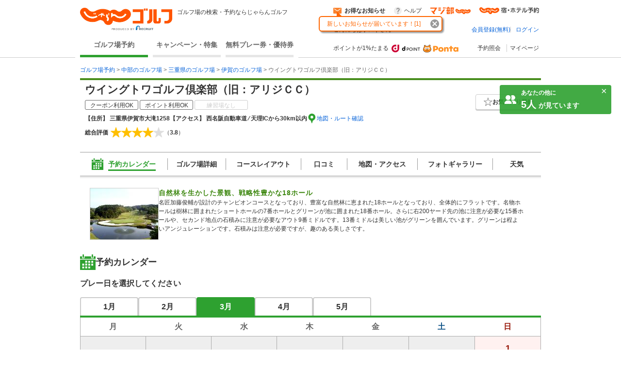

--- FILE ---
content_type: text/html;charset=UTF-8
request_url: https://img.golf-jalan.net/club/planList/gc01671/?months=0&months=1&months=2&months=3&months=4&_=1768979372285
body_size: 4842
content:
<div>
<p class="fs16 fw_b mg-b5">1月<span>2026年</span>のプラン一覧</p>
			<div class="search-result_course-plan_list">
				<ul>
					<li class="search-result_course-plan_list-header">
						<ul>
							<li class="about-planname-wrap">プラン名</li>
							<li class="jsPopupBox about-planicon-wrap">プラン内容</li>
							<li class="about-payment-wrap">料金</li>
							<li class="about-payment-wrap">加算ポイント</li>
						</ul>
					</li>
					<li class="search-result_course-plan_list-index">
									<a href="https://img.golf-jalan.net/gc01671/plan/20722906/" class="plan-link" target="_blank"><ul class="jscCalendarCells" data-detail-id="20722906">
											<li class="about-planname-wrap">
												<span class="planNameWrap gc_top" id="20722906">
													<span class="planName">ウイングトワでenjoyGOLF☆昼食券付き※2B保証</span>
												</span>
											</li>
											<li class="about-planicon-wrap">
												<ul class="iconList">
							<li>
									<svg class="orange">
										<title>昼食付き</title>
										<use xlink:href="#icon_Lunch"></use>
									</svg>
								</li>
							<li>
										<svg class="orange">
											<title>2サム保証</title>
											<use xlink:href="#icon_2sam"></use>
										</svg>
									</li>
								<li>
									<svg class="orange">
										<title>4・5人</title>
										<use xlink:href="#icon_Cart4"></use>
									</svg>
								</li>
							<li>
									<svg class="orange _off">
										<title>セルフ</title>
										<use xlink:href="#icon_Caddy"></use>
									</svg>
								</li>
							<li>
									<svg class="green _off">
										<title>18ホール</title>
										<use xlink:href="#icon_1.5R"></use>
									</svg>
								</li>
							<li>
									<svg class="orange _off">
										<title>宿泊なし</title>
										<use xlink:href="#icon_Sleep"></use>
									</svg>
								</li>
							<li>
										<svg class="green _off">
											<title>コンペなし</title>
											<use xlink:href="#icon_Compe"></use>
										</svg>
									</li>
								</ul>
					</li>
											<li class="about-payment-wrap">
												<span>
													<span class="payment plan-price">5,910円</span><br>(総額6,950円)
												</span>
											</li>
											<li class="about-payment-wrap">
												<span class="point">59pt</span>×人数
												</li>
										</ul>
									</a></li>
							<li class="search-result_course-plan_list-index">
									<a href="https://img.golf-jalan.net/gc01671/plan/20968387/" class="plan-link" target="_blank"><ul class="jscCalendarCells" data-detail-id="20968387">
											<li class="about-planname-wrap">
												<span class="planNameWrap gc_top" id="20968387">
													<span class="planName">ウイングトワでenjoyGOLF☆昼券付3B～(2B不可)</span>
												</span>
											</li>
											<li class="about-planicon-wrap">
												<ul class="iconList">
							<li>
									<svg class="orange">
										<title>昼食付き</title>
										<use xlink:href="#icon_Lunch"></use>
									</svg>
								</li>
							<li>
										<svg class="orange _off">
											<title>2サム保証なし</title>
											<use xlink:href="#icon_2sam"></use>
										</svg>
									</li>
								<li>
									<svg class="orange">
										<title>4・5人</title>
										<use xlink:href="#icon_Cart4"></use>
									</svg>
								</li>
							<li>
									<svg class="orange _off">
										<title>セルフ</title>
										<use xlink:href="#icon_Caddy"></use>
									</svg>
								</li>
							<li>
									<svg class="green _off">
										<title>18ホール</title>
										<use xlink:href="#icon_1.5R"></use>
									</svg>
								</li>
							<li>
									<svg class="orange _off">
										<title>宿泊なし</title>
										<use xlink:href="#icon_Sleep"></use>
									</svg>
								</li>
							<li>
										<svg class="green _off">
											<title>コンペなし</title>
											<use xlink:href="#icon_Compe"></use>
										</svg>
									</li>
								</ul>
					</li>
											<li class="about-payment-wrap">
												<span>
													<span class="payment plan-price">8,637円</span><br>(総額9,950円)
												</span>
											</li>
											<li class="about-payment-wrap">
												<span class="point">86pt</span>×人数
												</li>
										</ul>
									</a></li>
							<li class="search-result_course-plan_list-index">
									<a href="https://img.golf-jalan.net/gc01671/plan/21207450/" class="plan-link" target="_blank"><ul class="jscCalendarCells" data-detail-id="21207450">
											<li class="about-planname-wrap">
												<span class="planNameWrap gc_top" id="21207450">
													<span class="planName">ウイングトワでenjoyGOLF☆昼食券付き※2B保証</span>
												</span>
											</li>
											<li class="about-planicon-wrap">
												<ul class="iconList">
							<li>
									<svg class="orange">
										<title>昼食付き</title>
										<use xlink:href="#icon_Lunch"></use>
									</svg>
								</li>
							<li>
										<svg class="orange">
											<title>2サム保証</title>
											<use xlink:href="#icon_2sam"></use>
										</svg>
									</li>
								<li>
									<svg class="orange">
										<title>4・5人</title>
										<use xlink:href="#icon_Cart4"></use>
									</svg>
								</li>
							<li>
									<svg class="orange _off">
										<title>セルフ</title>
										<use xlink:href="#icon_Caddy"></use>
									</svg>
								</li>
							<li>
									<svg class="green _off">
										<title>18ホール</title>
										<use xlink:href="#icon_1.5R"></use>
									</svg>
								</li>
							<li>
									<svg class="orange _off">
										<title>宿泊なし</title>
										<use xlink:href="#icon_Sleep"></use>
									</svg>
								</li>
							<li>
										<svg class="green _off">
											<title>コンペなし</title>
											<use xlink:href="#icon_Compe"></use>
										</svg>
									</li>
								</ul>
					</li>
											<li class="about-payment-wrap">
												<span>
													<span class="payment plan-price">8,637円</span><br>(総額9,950円)
												</span>
											</li>
											<li class="about-payment-wrap">
												<span class="point">86pt</span>×人数
												</li>
										</ul>
									</a></li>
							</ul>
			</div>
		<p class="fs16 fw_b mg-b5">2月<span>2026年</span>のプラン一覧</p>
			<div class="search-result_course-plan_list">
				<ul>
					<li class="search-result_course-plan_list-header">
						<ul>
							<li class="about-planname-wrap">プラン名</li>
							<li class="jsPopupBox about-planicon-wrap">プラン内容</li>
							<li class="about-payment-wrap">料金</li>
							<li class="about-payment-wrap">加算ポイント</li>
						</ul>
					</li>
					<li class="search-result_course-plan_list-index">
									<a href="https://img.golf-jalan.net/gc01671/plan/20968386/" class="plan-link" target="_blank"><ul class="jscCalendarCells" data-detail-id="20968386">
											<li class="about-planname-wrap">
												<span class="planNameWrap gc_top" id="20968386">
													<span class="planName">ウイングトワでenjoyGOLF☆昼食券付き※2B保証</span>
												</span>
											</li>
											<li class="about-planicon-wrap">
												<ul class="iconList">
							<li>
									<svg class="orange">
										<title>昼食付き</title>
										<use xlink:href="#icon_Lunch"></use>
									</svg>
								</li>
							<li>
										<svg class="orange">
											<title>2サム保証</title>
											<use xlink:href="#icon_2sam"></use>
										</svg>
									</li>
								<li>
									<svg class="orange">
										<title>4・5人</title>
										<use xlink:href="#icon_Cart4"></use>
									</svg>
								</li>
							<li>
									<svg class="orange _off">
										<title>セルフ</title>
										<use xlink:href="#icon_Caddy"></use>
									</svg>
								</li>
							<li>
									<svg class="green _off">
										<title>18ホール</title>
										<use xlink:href="#icon_1.5R"></use>
									</svg>
								</li>
							<li>
									<svg class="orange _off">
										<title>宿泊なし</title>
										<use xlink:href="#icon_Sleep"></use>
									</svg>
								</li>
							<li>
										<svg class="green _off">
											<title>コンペなし</title>
											<use xlink:href="#icon_Compe"></use>
										</svg>
									</li>
								</ul>
					</li>
											<li class="about-payment-wrap">
												<span>
													<span class="payment plan-price">5,910円</span><br>(総額6,950円)
												</span>
											</li>
											<li class="about-payment-wrap">
												<span class="point">59pt</span>×人数
												</li>
										</ul>
									</a></li>
							<li class="search-result_course-plan_list-index">
									<a href="https://img.golf-jalan.net/gc01671/plan/20968388/" class="plan-link" target="_blank"><ul class="jscCalendarCells" data-detail-id="20968388">
											<li class="about-planname-wrap">
												<span class="planNameWrap gc_top" id="20968388">
													<span class="planName">ウイングトワでenjoyGOLF☆昼券付3B～(2B不可)</span>
												</span>
											</li>
											<li class="about-planicon-wrap">
												<ul class="iconList">
							<li>
									<svg class="orange">
										<title>昼食付き</title>
										<use xlink:href="#icon_Lunch"></use>
									</svg>
								</li>
							<li>
										<svg class="orange _off">
											<title>2サム保証なし</title>
											<use xlink:href="#icon_2sam"></use>
										</svg>
									</li>
								<li>
									<svg class="orange">
										<title>4・5人</title>
										<use xlink:href="#icon_Cart4"></use>
									</svg>
								</li>
							<li>
									<svg class="orange _off">
										<title>セルフ</title>
										<use xlink:href="#icon_Caddy"></use>
									</svg>
								</li>
							<li>
									<svg class="green _off">
										<title>18ホール</title>
										<use xlink:href="#icon_1.5R"></use>
									</svg>
								</li>
							<li>
									<svg class="orange _off">
										<title>宿泊なし</title>
										<use xlink:href="#icon_Sleep"></use>
									</svg>
								</li>
							<li>
										<svg class="green _off">
											<title>コンペなし</title>
											<use xlink:href="#icon_Compe"></use>
										</svg>
									</li>
								</ul>
					</li>
											<li class="about-payment-wrap">
												<span>
													<span class="payment plan-price">8,637円</span><br>(総額9,950円)
												</span>
											</li>
											<li class="about-payment-wrap">
												<span class="point">86pt</span>×人数
												</li>
										</ul>
									</a></li>
							<li class="search-result_course-plan_list-index">
									<a href="https://img.golf-jalan.net/gc01671/plan/21207450/" class="plan-link" target="_blank"><ul class="jscCalendarCells" data-detail-id="21207450">
											<li class="about-planname-wrap">
												<span class="planNameWrap gc_top" id="21207450">
													<span class="planName">ウイングトワでenjoyGOLF☆昼食券付き※2B保証</span>
												</span>
											</li>
											<li class="about-planicon-wrap">
												<ul class="iconList">
							<li>
									<svg class="orange">
										<title>昼食付き</title>
										<use xlink:href="#icon_Lunch"></use>
									</svg>
								</li>
							<li>
										<svg class="orange">
											<title>2サム保証</title>
											<use xlink:href="#icon_2sam"></use>
										</svg>
									</li>
								<li>
									<svg class="orange">
										<title>4・5人</title>
										<use xlink:href="#icon_Cart4"></use>
									</svg>
								</li>
							<li>
									<svg class="orange _off">
										<title>セルフ</title>
										<use xlink:href="#icon_Caddy"></use>
									</svg>
								</li>
							<li>
									<svg class="green _off">
										<title>18ホール</title>
										<use xlink:href="#icon_1.5R"></use>
									</svg>
								</li>
							<li>
									<svg class="orange _off">
										<title>宿泊なし</title>
										<use xlink:href="#icon_Sleep"></use>
									</svg>
								</li>
							<li>
										<svg class="green _off">
											<title>コンペなし</title>
											<use xlink:href="#icon_Compe"></use>
										</svg>
									</li>
								</ul>
					</li>
											<li class="about-payment-wrap">
												<span>
													<span class="payment plan-price">8,637円</span><br>(総額9,950円)
												</span>
											</li>
											<li class="about-payment-wrap">
												<span class="point">86pt</span>×人数
												</li>
										</ul>
									</a></li>
							<li class="search-result_course-plan_list-index">
									<a href="https://img.golf-jalan.net/gc01671/plan/21114630/" class="plan-link" target="_blank"><ul class="jscCalendarCells" data-detail-id="21114630">
											<li class="about-planname-wrap">
												<span class="planNameWrap gc_top" id="21114630">
													<span class="planName">ウイングトワでenjoyGOLF☆昼券付3B～(2B不可)</span>
												</span>
											</li>
											<li class="about-planicon-wrap">
												<ul class="iconList">
							<li>
									<svg class="orange">
										<title>昼食付き</title>
										<use xlink:href="#icon_Lunch"></use>
									</svg>
								</li>
							<li>
										<svg class="orange _off">
											<title>2サム保証なし</title>
											<use xlink:href="#icon_2sam"></use>
										</svg>
									</li>
								<li>
									<svg class="orange">
										<title>4・5人</title>
										<use xlink:href="#icon_Cart4"></use>
									</svg>
								</li>
							<li>
									<svg class="orange _off">
										<title>セルフ</title>
										<use xlink:href="#icon_Caddy"></use>
									</svg>
								</li>
							<li>
									<svg class="green _off">
										<title>18ホール</title>
										<use xlink:href="#icon_1.5R"></use>
									</svg>
								</li>
							<li>
									<svg class="orange _off">
										<title>宿泊なし</title>
										<use xlink:href="#icon_Sleep"></use>
									</svg>
								</li>
							<li>
										<svg class="green _off">
											<title>コンペなし</title>
											<use xlink:href="#icon_Compe"></use>
										</svg>
									</li>
								</ul>
					</li>
											<li class="about-payment-wrap">
												<span>
													<span class="payment plan-price">9,091円</span><br>(総額10,450円)
												</span>
											</li>
											<li class="about-payment-wrap">
												<span class="point">90pt</span>×人数
												</li>
										</ul>
									</a></li>
							<li class="search-result_course-plan_list-index">
									<a href="https://img.golf-jalan.net/gc01671/plan/21207451/" class="plan-link" target="_blank"><ul class="jscCalendarCells" data-detail-id="21207451">
											<li class="about-planname-wrap">
												<span class="planNameWrap gc_top" id="21207451">
													<span class="planName">ウイングトワでenjoyGOLF☆昼食券付き※2B保証</span>
												</span>
											</li>
											<li class="about-planicon-wrap">
												<ul class="iconList">
							<li>
									<svg class="orange">
										<title>昼食付き</title>
										<use xlink:href="#icon_Lunch"></use>
									</svg>
								</li>
							<li>
										<svg class="orange">
											<title>2サム保証</title>
											<use xlink:href="#icon_2sam"></use>
										</svg>
									</li>
								<li>
									<svg class="orange">
										<title>4・5人</title>
										<use xlink:href="#icon_Cart4"></use>
									</svg>
								</li>
							<li>
									<svg class="orange _off">
										<title>セルフ</title>
										<use xlink:href="#icon_Caddy"></use>
									</svg>
								</li>
							<li>
									<svg class="green _off">
										<title>18ホール</title>
										<use xlink:href="#icon_1.5R"></use>
									</svg>
								</li>
							<li>
									<svg class="orange _off">
										<title>宿泊なし</title>
										<use xlink:href="#icon_Sleep"></use>
									</svg>
								</li>
							<li>
										<svg class="green _off">
											<title>コンペなし</title>
											<use xlink:href="#icon_Compe"></use>
										</svg>
									</li>
								</ul>
					</li>
											<li class="about-payment-wrap">
												<span>
													<span class="payment plan-price">9,091円</span><br>(総額10,450円)
												</span>
											</li>
											<li class="about-payment-wrap">
												<span class="point">90pt</span>×人数
												</li>
										</ul>
									</a></li>
							<li class="search-result_course-plan_list-index">
									<a href="https://img.golf-jalan.net/gc01671/plan/21114631/" class="plan-link" target="_blank"><ul class="jscCalendarCells" data-detail-id="21114631">
											<li class="about-planname-wrap">
												<span class="planNameWrap gc_top" id="21114631">
													<span class="planName">ウイングトワでenjoyGOLF☆昼券付3B～(2B不可)</span>
												</span>
											</li>
											<li class="about-planicon-wrap">
												<ul class="iconList">
							<li>
									<svg class="orange">
										<title>昼食付き</title>
										<use xlink:href="#icon_Lunch"></use>
									</svg>
								</li>
							<li>
										<svg class="orange _off">
											<title>2サム保証なし</title>
											<use xlink:href="#icon_2sam"></use>
										</svg>
									</li>
								<li>
									<svg class="orange">
										<title>4・5人</title>
										<use xlink:href="#icon_Cart4"></use>
									</svg>
								</li>
							<li>
									<svg class="orange _off">
										<title>セルフ</title>
										<use xlink:href="#icon_Caddy"></use>
									</svg>
								</li>
							<li>
									<svg class="green _off">
										<title>18ホール</title>
										<use xlink:href="#icon_1.5R"></use>
									</svg>
								</li>
							<li>
									<svg class="orange _off">
										<title>宿泊なし</title>
										<use xlink:href="#icon_Sleep"></use>
									</svg>
								</li>
							<li>
										<svg class="green _off">
											<title>コンペなし</title>
											<use xlink:href="#icon_Compe"></use>
										</svg>
									</li>
								</ul>
					</li>
											<li class="about-payment-wrap">
												<span>
													<span class="payment plan-price">9,546円</span><br>(総額10,950円)
												</span>
											</li>
											<li class="about-payment-wrap">
												<span class="point">95pt</span>×人数
												</li>
										</ul>
									</a></li>
							<li class="search-result_course-plan_list-index">
									<a href="https://img.golf-jalan.net/gc01671/plan/21207452/" class="plan-link" target="_blank"><ul class="jscCalendarCells" data-detail-id="21207452">
											<li class="about-planname-wrap">
												<span class="planNameWrap gc_top" id="21207452">
													<span class="planName">ウイングトワでenjoyGOLF☆昼食券付き※2B保証</span>
												</span>
											</li>
											<li class="about-planicon-wrap">
												<ul class="iconList">
							<li>
									<svg class="orange">
										<title>昼食付き</title>
										<use xlink:href="#icon_Lunch"></use>
									</svg>
								</li>
							<li>
										<svg class="orange">
											<title>2サム保証</title>
											<use xlink:href="#icon_2sam"></use>
										</svg>
									</li>
								<li>
									<svg class="orange">
										<title>4・5人</title>
										<use xlink:href="#icon_Cart4"></use>
									</svg>
								</li>
							<li>
									<svg class="orange _off">
										<title>セルフ</title>
										<use xlink:href="#icon_Caddy"></use>
									</svg>
								</li>
							<li>
									<svg class="green _off">
										<title>18ホール</title>
										<use xlink:href="#icon_1.5R"></use>
									</svg>
								</li>
							<li>
									<svg class="orange _off">
										<title>宿泊なし</title>
										<use xlink:href="#icon_Sleep"></use>
									</svg>
								</li>
							<li>
										<svg class="green _off">
											<title>コンペなし</title>
											<use xlink:href="#icon_Compe"></use>
										</svg>
									</li>
								</ul>
					</li>
											<li class="about-payment-wrap">
												<span>
													<span class="payment plan-price">9,546円</span><br>(総額10,950円)
												</span>
											</li>
											<li class="about-payment-wrap">
												<span class="point">95pt</span>×人数
												</li>
										</ul>
									</a></li>
							</ul>
			</div>
		<p class="fs16 fw_b mg-b5">3月<span>2026年</span>のプラン一覧</p>
			<div class="search-result_course-plan_list">
				<ul>
					<li class="search-result_course-plan_list-header">
						<ul>
							<li class="about-planname-wrap">プラン名</li>
							<li class="jsPopupBox about-planicon-wrap">プラン内容</li>
							<li class="about-payment-wrap">料金</li>
							<li class="about-payment-wrap">加算ポイント</li>
						</ul>
					</li>
					<li class="search-result_course-plan_list-index">
									<a href="https://img.golf-jalan.net/gc01671/plan/20968975/" class="plan-link" target="_blank"><ul class="jscCalendarCells" data-detail-id="20968975">
											<li class="about-planname-wrap">
												<span class="planNameWrap gc_top" id="20968975">
													<span class="planName">ウイングトワでenjoyGOLF☆昼食券付き※2B保証※</span>
												</span>
											</li>
											<li class="about-planicon-wrap">
												<ul class="iconList">
							<li>
									<svg class="orange">
										<title>昼食付き</title>
										<use xlink:href="#icon_Lunch"></use>
									</svg>
								</li>
							<li>
										<svg class="orange">
											<title>2サム保証</title>
											<use xlink:href="#icon_2sam"></use>
										</svg>
									</li>
								<li>
									<svg class="orange">
										<title>4・5人</title>
										<use xlink:href="#icon_Cart4"></use>
									</svg>
								</li>
							<li>
									<svg class="orange _off">
										<title>セルフ</title>
										<use xlink:href="#icon_Caddy"></use>
									</svg>
								</li>
							<li>
									<svg class="green _off">
										<title>18ホール</title>
										<use xlink:href="#icon_1.5R"></use>
									</svg>
								</li>
							<li>
									<svg class="orange _off">
										<title>宿泊なし</title>
										<use xlink:href="#icon_Sleep"></use>
									</svg>
								</li>
							<li>
										<svg class="green _off">
											<title>コンペなし</title>
											<use xlink:href="#icon_Compe"></use>
										</svg>
									</li>
								</ul>
					</li>
											<li class="about-payment-wrap">
												<span>
													<span class="payment plan-price">5,910円</span><br>(総額6,950円)
												</span>
											</li>
											<li class="about-payment-wrap">
												<span class="point">59pt</span>×人数
												</li>
										</ul>
									</a></li>
							<li class="search-result_course-plan_list-index">
									<a href="https://img.golf-jalan.net/gc01671/plan/20969100/" class="plan-link" target="_blank"><ul class="jscCalendarCells" data-detail-id="20969100">
											<li class="about-planname-wrap">
												<span class="planNameWrap gc_top" id="20969100">
													<span class="planName">ｺﾝﾍﾟ3組9名～★昼食補助券付・3B割増無★＊備考必読</span>
												</span>
											</li>
											<li class="about-planicon-wrap">
												<ul class="iconList">
							<li>
									<svg class="orange">
										<title>昼食付き</title>
										<use xlink:href="#icon_Lunch"></use>
									</svg>
								</li>
							<li>
										<svg class="orange _off">
											<title>2サム保証なし</title>
											<use xlink:href="#icon_2sam"></use>
										</svg>
									</li>
								<li>
									<svg class="orange">
										<title>4・5人</title>
										<use xlink:href="#icon_Cart4"></use>
									</svg>
								</li>
							<li>
									<svg class="orange _off">
										<title>セルフ</title>
										<use xlink:href="#icon_Caddy"></use>
									</svg>
								</li>
							<li>
									<svg class="green _off">
										<title>18ホール</title>
										<use xlink:href="#icon_1.5R"></use>
									</svg>
								</li>
							<li>
									<svg class="orange _off">
										<title>宿泊なし</title>
										<use xlink:href="#icon_Sleep"></use>
									</svg>
								</li>
							<li>
										<svg class="green">
											<title>コンペ</title>
											<use xlink:href="#icon_Compe"></use>
										</svg>
									</li>
								</ul>
					</li>
											<li class="about-payment-wrap">
												<span>
													<span class="payment plan-price">5,910円</span><br>(総額6,950円)
												</span>
											</li>
											<li class="about-payment-wrap">
												<span class="point">59pt</span>×人数
												</li>
										</ul>
									</a></li>
							<li class="search-result_course-plan_list-index">
									<a href="https://img.golf-jalan.net/gc01671/plan/20968976/" class="plan-link" target="_blank"><ul class="jscCalendarCells" data-detail-id="20968976">
											<li class="about-planname-wrap">
												<span class="planNameWrap gc_top" id="20968976">
													<span class="planName">ウイングトワでenjoyGOLF☆昼食券付き※2B保証※</span>
												</span>
											</li>
											<li class="about-planicon-wrap">
												<ul class="iconList">
							<li>
									<svg class="orange">
										<title>昼食付き</title>
										<use xlink:href="#icon_Lunch"></use>
									</svg>
								</li>
							<li>
										<svg class="orange">
											<title>2サム保証</title>
											<use xlink:href="#icon_2sam"></use>
										</svg>
									</li>
								<li>
									<svg class="orange">
										<title>4・5人</title>
										<use xlink:href="#icon_Cart4"></use>
									</svg>
								</li>
							<li>
									<svg class="orange _off">
										<title>セルフ</title>
										<use xlink:href="#icon_Caddy"></use>
									</svg>
								</li>
							<li>
									<svg class="green _off">
										<title>18ホール</title>
										<use xlink:href="#icon_1.5R"></use>
									</svg>
								</li>
							<li>
									<svg class="orange _off">
										<title>宿泊なし</title>
										<use xlink:href="#icon_Sleep"></use>
									</svg>
								</li>
							<li>
										<svg class="green _off">
											<title>コンペなし</title>
											<use xlink:href="#icon_Compe"></use>
										</svg>
									</li>
								</ul>
					</li>
											<li class="about-payment-wrap">
												<span>
													<span class="payment plan-price">6,364円</span><br>(総額7,450円)
												</span>
											</li>
											<li class="about-payment-wrap">
												<span class="point">63pt</span>×人数
												</li>
										</ul>
									</a></li>
							<li class="search-result_course-plan_list-index">
									<a href="https://img.golf-jalan.net/gc01671/plan/20969101/" class="plan-link" target="_blank"><ul class="jscCalendarCells" data-detail-id="20969101">
											<li class="about-planname-wrap">
												<span class="planNameWrap gc_top" id="20969101">
													<span class="planName">ｺﾝﾍﾟ3組9名～★昼食補助券付・3B割増無★＊備考必読</span>
												</span>
											</li>
											<li class="about-planicon-wrap">
												<ul class="iconList">
							<li>
									<svg class="orange">
										<title>昼食付き</title>
										<use xlink:href="#icon_Lunch"></use>
									</svg>
								</li>
							<li>
										<svg class="orange _off">
											<title>2サム保証なし</title>
											<use xlink:href="#icon_2sam"></use>
										</svg>
									</li>
								<li>
									<svg class="orange">
										<title>4・5人</title>
										<use xlink:href="#icon_Cart4"></use>
									</svg>
								</li>
							<li>
									<svg class="orange _off">
										<title>セルフ</title>
										<use xlink:href="#icon_Caddy"></use>
									</svg>
								</li>
							<li>
									<svg class="green _off">
										<title>18ホール</title>
										<use xlink:href="#icon_1.5R"></use>
									</svg>
								</li>
							<li>
									<svg class="orange _off">
										<title>宿泊なし</title>
										<use xlink:href="#icon_Sleep"></use>
									</svg>
								</li>
							<li>
										<svg class="green">
											<title>コンペ</title>
											<use xlink:href="#icon_Compe"></use>
										</svg>
									</li>
								</ul>
					</li>
											<li class="about-payment-wrap">
												<span>
													<span class="payment plan-price">6,364円</span><br>(総額7,450円)
												</span>
											</li>
											<li class="about-payment-wrap">
												<span class="point">63pt</span>×人数
												</li>
										</ul>
									</a></li>
							<li class="search-result_course-plan_list-index">
									<a href="https://img.golf-jalan.net/gc01671/plan/18800189/" class="plan-link" target="_blank"><ul class="jscCalendarCells" data-detail-id="18800189">
											<li class="about-planname-wrap">
												<span class="planNameWrap gc_top" id="18800189">
													<span class="planName">ﾐﾆ会食付ｺﾝﾍﾟ3組9名～★昼食補助券+昼食時ドリンクバー+ミニ会食付・3B割増無☆備考必読</span>
												</span>
											</li>
											<li class="about-planicon-wrap">
												<ul class="iconList">
							<li>
									<svg class="orange">
										<title>昼食付き</title>
										<use xlink:href="#icon_Lunch"></use>
									</svg>
								</li>
							<li>
										<svg class="orange _off">
											<title>2サム保証なし</title>
											<use xlink:href="#icon_2sam"></use>
										</svg>
									</li>
								<li>
									<svg class="orange">
										<title>4・5人</title>
										<use xlink:href="#icon_Cart4"></use>
									</svg>
								</li>
							<li>
									<svg class="orange _off">
										<title>セルフ</title>
										<use xlink:href="#icon_Caddy"></use>
									</svg>
								</li>
							<li>
									<svg class="green _off">
										<title>18ホール</title>
										<use xlink:href="#icon_1.5R"></use>
									</svg>
								</li>
							<li>
									<svg class="orange _off">
										<title>宿泊なし</title>
										<use xlink:href="#icon_Sleep"></use>
									</svg>
								</li>
							<li>
										<svg class="green">
											<title>コンペ</title>
											<use xlink:href="#icon_Compe"></use>
										</svg>
									</li>
								</ul>
					</li>
											<li class="about-payment-wrap">
												<span>
													<span class="payment plan-price">7,091円</span><br>(総額8,250円)
												</span>
											</li>
											<li class="about-payment-wrap">
												<span class="point">70pt</span>×人数
												</li>
										</ul>
									</a></li>
							<li class="search-result_course-plan_list-index">
									<a href="https://img.golf-jalan.net/gc01671/plan/18800190/" class="plan-link" target="_blank"><ul class="jscCalendarCells" data-detail-id="18800190">
											<li class="about-planname-wrap">
												<span class="planNameWrap gc_top" id="18800190">
													<span class="planName">ﾐﾆ会食付ｺﾝﾍﾟ3組9名～★昼食補助券+昼食時ドリンクバー+ミニ会食付・3B割増無☆備考必読</span>
												</span>
											</li>
											<li class="about-planicon-wrap">
												<ul class="iconList">
							<li>
									<svg class="orange">
										<title>昼食付き</title>
										<use xlink:href="#icon_Lunch"></use>
									</svg>
								</li>
							<li>
										<svg class="orange _off">
											<title>2サム保証なし</title>
											<use xlink:href="#icon_2sam"></use>
										</svg>
									</li>
								<li>
									<svg class="orange">
										<title>4・5人</title>
										<use xlink:href="#icon_Cart4"></use>
									</svg>
								</li>
							<li>
									<svg class="orange _off">
										<title>セルフ</title>
										<use xlink:href="#icon_Caddy"></use>
									</svg>
								</li>
							<li>
									<svg class="green _off">
										<title>18ホール</title>
										<use xlink:href="#icon_1.5R"></use>
									</svg>
								</li>
							<li>
									<svg class="orange _off">
										<title>宿泊なし</title>
										<use xlink:href="#icon_Sleep"></use>
									</svg>
								</li>
							<li>
										<svg class="green">
											<title>コンペ</title>
											<use xlink:href="#icon_Compe"></use>
										</svg>
									</li>
								</ul>
					</li>
											<li class="about-payment-wrap">
												<span>
													<span class="payment plan-price">7,546円</span><br>(総額8,750円)
												</span>
											</li>
											<li class="about-payment-wrap">
												<span class="point">75pt</span>×人数
												</li>
										</ul>
									</a></li>
							<li class="search-result_course-plan_list-index">
									<a href="https://img.golf-jalan.net/gc01671/plan/20969065/" class="plan-link" target="_blank"><ul class="jscCalendarCells" data-detail-id="20969065">
											<li class="about-planname-wrap">
												<span class="planNameWrap gc_top" id="20969065">
													<span class="planName">ウイングトワでenjoyGOLF☆昼券付※3B～(2B不可)</span>
												</span>
											</li>
											<li class="about-planicon-wrap">
												<ul class="iconList">
							<li>
									<svg class="orange">
										<title>昼食付き</title>
										<use xlink:href="#icon_Lunch"></use>
									</svg>
								</li>
							<li>
										<svg class="orange _off">
											<title>2サム保証なし</title>
											<use xlink:href="#icon_2sam"></use>
										</svg>
									</li>
								<li>
									<svg class="orange">
										<title>4・5人</title>
										<use xlink:href="#icon_Cart4"></use>
									</svg>
								</li>
							<li>
									<svg class="orange _off">
										<title>セルフ</title>
										<use xlink:href="#icon_Caddy"></use>
									</svg>
								</li>
							<li>
									<svg class="green _off">
										<title>18ホール</title>
										<use xlink:href="#icon_1.5R"></use>
									</svg>
								</li>
							<li>
									<svg class="orange _off">
										<title>宿泊なし</title>
										<use xlink:href="#icon_Sleep"></use>
									</svg>
								</li>
							<li>
										<svg class="green _off">
											<title>コンペなし</title>
											<use xlink:href="#icon_Compe"></use>
										</svg>
									</li>
								</ul>
					</li>
											<li class="about-payment-wrap">
												<span>
													<span class="payment plan-price">10,455円</span><br>(総額11,950円)
												</span>
											</li>
											<li class="about-payment-wrap">
												<span class="point">100pt</span>×人数
												</li>
										</ul>
									</a></li>
							<li class="search-result_course-plan_list-index">
									<a href="https://img.golf-jalan.net/gc01671/plan/20969102/" class="plan-link" target="_blank"><ul class="jscCalendarCells" data-detail-id="20969102">
											<li class="about-planname-wrap">
												<span class="planNameWrap gc_top" id="20969102">
													<span class="planName">ｺﾝﾍﾟ3組9名～★昼食補助券付・3B割増無★＊備考必読</span>
												</span>
											</li>
											<li class="about-planicon-wrap">
												<ul class="iconList">
							<li>
									<svg class="orange">
										<title>昼食付き</title>
										<use xlink:href="#icon_Lunch"></use>
									</svg>
								</li>
							<li>
										<svg class="orange _off">
											<title>2サム保証なし</title>
											<use xlink:href="#icon_2sam"></use>
										</svg>
									</li>
								<li>
									<svg class="orange">
										<title>4・5人</title>
										<use xlink:href="#icon_Cart4"></use>
									</svg>
								</li>
							<li>
									<svg class="orange _off">
										<title>セルフ</title>
										<use xlink:href="#icon_Caddy"></use>
									</svg>
								</li>
							<li>
									<svg class="green _off">
										<title>18ホール</title>
										<use xlink:href="#icon_1.5R"></use>
									</svg>
								</li>
							<li>
									<svg class="orange _off">
										<title>宿泊なし</title>
										<use xlink:href="#icon_Sleep"></use>
									</svg>
								</li>
							<li>
										<svg class="green">
											<title>コンペ</title>
											<use xlink:href="#icon_Compe"></use>
										</svg>
									</li>
								</ul>
					</li>
											<li class="about-payment-wrap">
												<span>
													<span class="payment plan-price">10,455円</span><br>(総額11,950円)
												</span>
											</li>
											<li class="about-payment-wrap">
												<span class="point">100pt</span>×人数
												</li>
										</ul>
									</a></li>
							<li class="search-result_course-plan_list-index">
									<a href="https://img.golf-jalan.net/gc01671/plan/20969066/" class="plan-link" target="_blank"><ul class="jscCalendarCells" data-detail-id="20969066">
											<li class="about-planname-wrap">
												<span class="planNameWrap gc_top" id="20969066">
													<span class="planName">ウイングトワでenjoyGOLF☆昼券付※3B～(2B不可)</span>
												</span>
											</li>
											<li class="about-planicon-wrap">
												<ul class="iconList">
							<li>
									<svg class="orange">
										<title>昼食付き</title>
										<use xlink:href="#icon_Lunch"></use>
									</svg>
								</li>
							<li>
										<svg class="orange _off">
											<title>2サム保証なし</title>
											<use xlink:href="#icon_2sam"></use>
										</svg>
									</li>
								<li>
									<svg class="orange">
										<title>4・5人</title>
										<use xlink:href="#icon_Cart4"></use>
									</svg>
								</li>
							<li>
									<svg class="orange _off">
										<title>セルフ</title>
										<use xlink:href="#icon_Caddy"></use>
									</svg>
								</li>
							<li>
									<svg class="green _off">
										<title>18ホール</title>
										<use xlink:href="#icon_1.5R"></use>
									</svg>
								</li>
							<li>
									<svg class="orange _off">
										<title>宿泊なし</title>
										<use xlink:href="#icon_Sleep"></use>
									</svg>
								</li>
							<li>
										<svg class="green _off">
											<title>コンペなし</title>
											<use xlink:href="#icon_Compe"></use>
										</svg>
									</li>
								</ul>
					</li>
											<li class="about-payment-wrap">
												<span>
													<span class="payment plan-price">10,910円</span><br>(総額12,450円)
												</span>
											</li>
											<li class="about-payment-wrap">
												<span class="point">100pt</span>×人数
												</li>
										</ul>
									</a></li>
							<li class="search-result_course-plan_list-index">
									<a href="https://img.golf-jalan.net/gc01671/plan/20969067/" class="plan-link" target="_blank"><ul class="jscCalendarCells" data-detail-id="20969067">
											<li class="about-planname-wrap">
												<span class="planNameWrap gc_top" id="20969067">
													<span class="planName">ウイングトワでenjoyGOLF☆昼券付※3B～(2B不可)</span>
												</span>
											</li>
											<li class="about-planicon-wrap">
												<ul class="iconList">
							<li>
									<svg class="orange">
										<title>昼食付き</title>
										<use xlink:href="#icon_Lunch"></use>
									</svg>
								</li>
							<li>
										<svg class="orange _off">
											<title>2サム保証なし</title>
											<use xlink:href="#icon_2sam"></use>
										</svg>
									</li>
								<li>
									<svg class="orange">
										<title>4・5人</title>
										<use xlink:href="#icon_Cart4"></use>
									</svg>
								</li>
							<li>
									<svg class="orange _off">
										<title>セルフ</title>
										<use xlink:href="#icon_Caddy"></use>
									</svg>
								</li>
							<li>
									<svg class="green _off">
										<title>18ホール</title>
										<use xlink:href="#icon_1.5R"></use>
									</svg>
								</li>
							<li>
									<svg class="orange _off">
										<title>宿泊なし</title>
										<use xlink:href="#icon_Sleep"></use>
									</svg>
								</li>
							<li>
										<svg class="green _off">
											<title>コンペなし</title>
											<use xlink:href="#icon_Compe"></use>
										</svg>
									</li>
								</ul>
					</li>
											<li class="about-payment-wrap">
												<span>
													<span class="payment plan-price">11,364円</span><br>(総額12,950円)
												</span>
											</li>
											<li class="about-payment-wrap">
												<span class="point">100pt</span>×人数
												</li>
										</ul>
									</a></li>
							<li class="search-result_course-plan_list-index">
									<a href="https://img.golf-jalan.net/gc01671/plan/20969169/" class="plan-link" target="_blank"><ul class="jscCalendarCells" data-detail-id="20969169">
											<li class="about-planname-wrap">
												<span class="planNameWrap gc_top" id="20969169">
													<span class="planName">ﾐﾆ会食付ｺﾝﾍﾟ3組9名～★昼食補助券+昼食時ドリンクバー+ミニ会食付・3B割増無☆備考必読</span>
												</span>
											</li>
											<li class="about-planicon-wrap">
												<ul class="iconList">
							<li>
									<svg class="orange">
										<title>昼食付き</title>
										<use xlink:href="#icon_Lunch"></use>
									</svg>
								</li>
							<li>
										<svg class="orange _off">
											<title>2サム保証なし</title>
											<use xlink:href="#icon_2sam"></use>
										</svg>
									</li>
								<li>
									<svg class="orange">
										<title>4・5人</title>
										<use xlink:href="#icon_Cart4"></use>
									</svg>
								</li>
							<li>
									<svg class="orange _off">
										<title>セルフ</title>
										<use xlink:href="#icon_Caddy"></use>
									</svg>
								</li>
							<li>
									<svg class="green _off">
										<title>18ホール</title>
										<use xlink:href="#icon_1.5R"></use>
									</svg>
								</li>
							<li>
									<svg class="orange _off">
										<title>宿泊なし</title>
										<use xlink:href="#icon_Sleep"></use>
									</svg>
								</li>
							<li>
										<svg class="green">
											<title>コンペ</title>
											<use xlink:href="#icon_Compe"></use>
										</svg>
									</li>
								</ul>
					</li>
											<li class="about-payment-wrap">
												<span>
													<span class="payment plan-price">11,637円</span><br>(総額13,250円)
												</span>
											</li>
											<li class="about-payment-wrap">
												<span class="point">100pt</span>×人数
												</li>
										</ul>
									</a></li>
							<li class="search-result_course-plan_list-index">
									<a href="https://img.golf-jalan.net/gc01671/plan/20969068/" class="plan-link" target="_blank"><ul class="jscCalendarCells" data-detail-id="20969068">
											<li class="about-planname-wrap">
												<span class="planNameWrap gc_top" id="20969068">
													<span class="planName">ウイングトワでenjoyGOLF☆昼券付※3B～(2B不可)</span>
												</span>
											</li>
											<li class="about-planicon-wrap">
												<ul class="iconList">
							<li>
									<svg class="orange">
										<title>昼食付き</title>
										<use xlink:href="#icon_Lunch"></use>
									</svg>
								</li>
							<li>
										<svg class="orange _off">
											<title>2サム保証なし</title>
											<use xlink:href="#icon_2sam"></use>
										</svg>
									</li>
								<li>
									<svg class="orange">
										<title>4・5人</title>
										<use xlink:href="#icon_Cart4"></use>
									</svg>
								</li>
							<li>
									<svg class="orange _off">
										<title>セルフ</title>
										<use xlink:href="#icon_Caddy"></use>
									</svg>
								</li>
							<li>
									<svg class="green _off">
										<title>18ホール</title>
										<use xlink:href="#icon_1.5R"></use>
									</svg>
								</li>
							<li>
									<svg class="orange _off">
										<title>宿泊なし</title>
										<use xlink:href="#icon_Sleep"></use>
									</svg>
								</li>
							<li>
										<svg class="green _off">
											<title>コンペなし</title>
											<use xlink:href="#icon_Compe"></use>
										</svg>
									</li>
								</ul>
					</li>
											<li class="about-payment-wrap">
												<span>
													<span class="payment plan-price">11,819円</span><br>(総額13,450円)
												</span>
											</li>
											<li class="about-payment-wrap">
												<span class="point">100pt</span>×人数
												</li>
										</ul>
									</a></li>
							<li class="search-result_course-plan_list-index">
									<a href="https://img.golf-jalan.net/gc01671/plan/20969105/" class="plan-link" target="_blank"><ul class="jscCalendarCells" data-detail-id="20969105">
											<li class="about-planname-wrap">
												<span class="planNameWrap gc_top" id="20969105">
													<span class="planName">ｺﾝﾍﾟ3組9名～★昼食補助券付・3B割増無★＊備考必読</span>
												</span>
											</li>
											<li class="about-planicon-wrap">
												<ul class="iconList">
							<li>
									<svg class="orange">
										<title>昼食付き</title>
										<use xlink:href="#icon_Lunch"></use>
									</svg>
								</li>
							<li>
										<svg class="orange _off">
											<title>2サム保証なし</title>
											<use xlink:href="#icon_2sam"></use>
										</svg>
									</li>
								<li>
									<svg class="orange">
										<title>4・5人</title>
										<use xlink:href="#icon_Cart4"></use>
									</svg>
								</li>
							<li>
									<svg class="orange _off">
										<title>セルフ</title>
										<use xlink:href="#icon_Caddy"></use>
									</svg>
								</li>
							<li>
									<svg class="green _off">
										<title>18ホール</title>
										<use xlink:href="#icon_1.5R"></use>
									</svg>
								</li>
							<li>
									<svg class="orange _off">
										<title>宿泊なし</title>
										<use xlink:href="#icon_Sleep"></use>
									</svg>
								</li>
							<li>
										<svg class="green">
											<title>コンペ</title>
											<use xlink:href="#icon_Compe"></use>
										</svg>
									</li>
								</ul>
					</li>
											<li class="about-payment-wrap">
												<span>
													<span class="payment plan-price">11,819円</span><br>(総額13,450円)
												</span>
											</li>
											<li class="about-payment-wrap">
												<span class="point">100pt</span>×人数
												</li>
										</ul>
									</a></li>
							<li class="search-result_course-plan_list-index">
									<a href="https://img.golf-jalan.net/gc01671/plan/20969069/" class="plan-link" target="_blank"><ul class="jscCalendarCells" data-detail-id="20969069">
											<li class="about-planname-wrap">
												<span class="planNameWrap gc_top" id="20969069">
													<span class="planName">ウイングトワでenjoyGOLF☆昼券付※3B～(2B不可)</span>
												</span>
											</li>
											<li class="about-planicon-wrap">
												<ul class="iconList">
							<li>
									<svg class="orange">
										<title>昼食付き</title>
										<use xlink:href="#icon_Lunch"></use>
									</svg>
								</li>
							<li>
										<svg class="orange _off">
											<title>2サム保証なし</title>
											<use xlink:href="#icon_2sam"></use>
										</svg>
									</li>
								<li>
									<svg class="orange">
										<title>4・5人</title>
										<use xlink:href="#icon_Cart4"></use>
									</svg>
								</li>
							<li>
									<svg class="orange _off">
										<title>セルフ</title>
										<use xlink:href="#icon_Caddy"></use>
									</svg>
								</li>
							<li>
									<svg class="green _off">
										<title>18ホール</title>
										<use xlink:href="#icon_1.5R"></use>
									</svg>
								</li>
							<li>
									<svg class="orange _off">
										<title>宿泊なし</title>
										<use xlink:href="#icon_Sleep"></use>
									</svg>
								</li>
							<li>
										<svg class="green _off">
											<title>コンペなし</title>
											<use xlink:href="#icon_Compe"></use>
										</svg>
									</li>
								</ul>
					</li>
											<li class="about-payment-wrap">
												<span>
													<span class="payment plan-price">12,273円</span><br>(総額13,950円)
												</span>
											</li>
											<li class="about-payment-wrap">
												<span class="point">100pt</span>×人数
												</li>
										</ul>
									</a></li>
							<li class="search-result_course-plan_list-index">
									<a href="https://img.golf-jalan.net/gc01671/plan/20969106/" class="plan-link" target="_blank"><ul class="jscCalendarCells" data-detail-id="20969106">
											<li class="about-planname-wrap">
												<span class="planNameWrap gc_top" id="20969106">
													<span class="planName">ｺﾝﾍﾟ3組9名～★昼食補助券付・3B割増無★＊備考必読</span>
												</span>
											</li>
											<li class="about-planicon-wrap">
												<ul class="iconList">
							<li>
									<svg class="orange">
										<title>昼食付き</title>
										<use xlink:href="#icon_Lunch"></use>
									</svg>
								</li>
							<li>
										<svg class="orange _off">
											<title>2サム保証なし</title>
											<use xlink:href="#icon_2sam"></use>
										</svg>
									</li>
								<li>
									<svg class="orange">
										<title>4・5人</title>
										<use xlink:href="#icon_Cart4"></use>
									</svg>
								</li>
							<li>
									<svg class="orange _off">
										<title>セルフ</title>
										<use xlink:href="#icon_Caddy"></use>
									</svg>
								</li>
							<li>
									<svg class="green _off">
										<title>18ホール</title>
										<use xlink:href="#icon_1.5R"></use>
									</svg>
								</li>
							<li>
									<svg class="orange _off">
										<title>宿泊なし</title>
										<use xlink:href="#icon_Sleep"></use>
									</svg>
								</li>
							<li>
										<svg class="green">
											<title>コンペ</title>
											<use xlink:href="#icon_Compe"></use>
										</svg>
									</li>
								</ul>
					</li>
											<li class="about-payment-wrap">
												<span>
													<span class="payment plan-price">12,273円</span><br>(総額13,950円)
												</span>
											</li>
											<li class="about-payment-wrap">
												<span class="point">100pt</span>×人数
												</li>
										</ul>
									</a></li>
							<li class="search-result_course-plan_list-index">
									<a href="https://img.golf-jalan.net/gc01671/plan/20969172/" class="plan-link" target="_blank"><ul class="jscCalendarCells" data-detail-id="20969172">
											<li class="about-planname-wrap">
												<span class="planNameWrap gc_top" id="20969172">
													<span class="planName">ﾐﾆ会食付ｺﾝﾍﾟ3組9名～★昼食補助券+昼食時ドリンクバー+ミニ会食付・3B割増無☆備考必読</span>
												</span>
											</li>
											<li class="about-planicon-wrap">
												<ul class="iconList">
							<li>
									<svg class="orange">
										<title>昼食付き</title>
										<use xlink:href="#icon_Lunch"></use>
									</svg>
								</li>
							<li>
										<svg class="orange _off">
											<title>2サム保証なし</title>
											<use xlink:href="#icon_2sam"></use>
										</svg>
									</li>
								<li>
									<svg class="orange">
										<title>4・5人</title>
										<use xlink:href="#icon_Cart4"></use>
									</svg>
								</li>
							<li>
									<svg class="orange _off">
										<title>セルフ</title>
										<use xlink:href="#icon_Caddy"></use>
									</svg>
								</li>
							<li>
									<svg class="green _off">
										<title>18ホール</title>
										<use xlink:href="#icon_1.5R"></use>
									</svg>
								</li>
							<li>
									<svg class="orange _off">
										<title>宿泊なし</title>
										<use xlink:href="#icon_Sleep"></use>
									</svg>
								</li>
							<li>
										<svg class="green">
											<title>コンペ</title>
											<use xlink:href="#icon_Compe"></use>
										</svg>
									</li>
								</ul>
					</li>
											<li class="about-payment-wrap">
												<span>
													<span class="payment plan-price">13,000円</span><br>(総額14,750円)
												</span>
											</li>
											<li class="about-payment-wrap">
												<span class="point">100pt</span>×人数
												</li>
										</ul>
									</a></li>
							<li class="search-result_course-plan_list-index">
									<a href="https://img.golf-jalan.net/gc01671/plan/20969173/" class="plan-link" target="_blank"><ul class="jscCalendarCells" data-detail-id="20969173">
											<li class="about-planname-wrap">
												<span class="planNameWrap gc_top" id="20969173">
													<span class="planName">ﾐﾆ会食付ｺﾝﾍﾟ3組9名～★昼食補助券+昼食時ドリンクバー+ミニ会食付・3B割増無☆備考必読</span>
												</span>
											</li>
											<li class="about-planicon-wrap">
												<ul class="iconList">
							<li>
									<svg class="orange">
										<title>昼食付き</title>
										<use xlink:href="#icon_Lunch"></use>
									</svg>
								</li>
							<li>
										<svg class="orange _off">
											<title>2サム保証なし</title>
											<use xlink:href="#icon_2sam"></use>
										</svg>
									</li>
								<li>
									<svg class="orange">
										<title>4・5人</title>
										<use xlink:href="#icon_Cart4"></use>
									</svg>
								</li>
							<li>
									<svg class="orange _off">
										<title>セルフ</title>
										<use xlink:href="#icon_Caddy"></use>
									</svg>
								</li>
							<li>
									<svg class="green _off">
										<title>18ホール</title>
										<use xlink:href="#icon_1.5R"></use>
									</svg>
								</li>
							<li>
									<svg class="orange _off">
										<title>宿泊なし</title>
										<use xlink:href="#icon_Sleep"></use>
									</svg>
								</li>
							<li>
										<svg class="green">
											<title>コンペ</title>
											<use xlink:href="#icon_Compe"></use>
										</svg>
									</li>
								</ul>
					</li>
											<li class="about-payment-wrap">
												<span>
													<span class="payment plan-price">13,455円</span><br>(総額15,250円)
												</span>
											</li>
											<li class="about-payment-wrap">
												<span class="point">100pt</span>×人数
												</li>
										</ul>
									</a></li>
							</ul>
			</div>
		<p class="fs16 fw_b mg-b5">4月<span>2026年</span>のプラン一覧</p>
			<div class="search-result_course-plan_list">
				<ul>
					<li class="search-result_course-plan_list-header">
						<ul>
							<li class="about-planname-wrap">プラン名</li>
							<li class="jsPopupBox about-planicon-wrap">プラン内容</li>
							<li class="about-payment-wrap">料金</li>
							<li class="about-payment-wrap">加算ポイント</li>
						</ul>
					</li>
					<li class="search-result_course-plan_list-index">
									<a href="https://img.golf-jalan.net/gc01671/plan/21114654/" class="plan-link" target="_blank"><ul class="jscCalendarCells" data-detail-id="21114654">
											<li class="about-planname-wrap">
												<span class="planNameWrap gc_top" id="21114654">
													<span class="planName">ウイングトワでenjoyGOLF☆昼食券付き※2B保証</span>
												</span>
											</li>
											<li class="about-planicon-wrap">
												<ul class="iconList">
							<li>
									<svg class="orange">
										<title>昼食付き</title>
										<use xlink:href="#icon_Lunch"></use>
									</svg>
								</li>
							<li>
										<svg class="orange">
											<title>2サム保証</title>
											<use xlink:href="#icon_2sam"></use>
										</svg>
									</li>
								<li>
									<svg class="orange">
										<title>4・5人</title>
										<use xlink:href="#icon_Cart4"></use>
									</svg>
								</li>
							<li>
									<svg class="orange _off">
										<title>セルフ</title>
										<use xlink:href="#icon_Caddy"></use>
									</svg>
								</li>
							<li>
									<svg class="green _off">
										<title>18ホール</title>
										<use xlink:href="#icon_1.5R"></use>
									</svg>
								</li>
							<li>
									<svg class="orange _off">
										<title>宿泊なし</title>
										<use xlink:href="#icon_Sleep"></use>
									</svg>
								</li>
							<li>
										<svg class="green _off">
											<title>コンペなし</title>
											<use xlink:href="#icon_Compe"></use>
										</svg>
									</li>
								</ul>
					</li>
											<li class="about-payment-wrap">
												<span>
													<span class="payment plan-price">6,364円</span><br>(総額7,450円)
												</span>
											</li>
											<li class="about-payment-wrap">
												<span class="point">63pt</span>×人数
												</li>
										</ul>
									</a></li>
							<li class="search-result_course-plan_list-index">
									<a href="https://img.golf-jalan.net/gc01671/plan/21115960/" class="plan-link" target="_blank"><ul class="jscCalendarCells" data-detail-id="21115960">
											<li class="about-planname-wrap">
												<span class="planNameWrap gc_top" id="21115960">
													<span class="planName">ｺﾝﾍﾟ3組9名～★昼食補助券付・3B割増無★備考必読</span>
												</span>
											</li>
											<li class="about-planicon-wrap">
												<ul class="iconList">
							<li>
									<svg class="orange">
										<title>昼食付き</title>
										<use xlink:href="#icon_Lunch"></use>
									</svg>
								</li>
							<li>
										<svg class="orange _off">
											<title>2サム保証なし</title>
											<use xlink:href="#icon_2sam"></use>
										</svg>
									</li>
								<li>
									<svg class="orange">
										<title>4・5人</title>
										<use xlink:href="#icon_Cart4"></use>
									</svg>
								</li>
							<li>
									<svg class="orange _off">
										<title>セルフ</title>
										<use xlink:href="#icon_Caddy"></use>
									</svg>
								</li>
							<li>
									<svg class="green _off">
										<title>18ホール</title>
										<use xlink:href="#icon_1.5R"></use>
									</svg>
								</li>
							<li>
									<svg class="orange _off">
										<title>宿泊なし</title>
										<use xlink:href="#icon_Sleep"></use>
									</svg>
								</li>
							<li>
										<svg class="green">
											<title>コンペ</title>
											<use xlink:href="#icon_Compe"></use>
										</svg>
									</li>
								</ul>
					</li>
											<li class="about-payment-wrap">
												<span>
													<span class="payment plan-price">6,364円</span><br>(総額7,450円)
												</span>
											</li>
											<li class="about-payment-wrap">
												<span class="point">63pt</span>×人数
												</li>
										</ul>
									</a></li>
							<li class="search-result_course-plan_list-index">
									<a href="https://img.golf-jalan.net/gc01671/plan/21114655/" class="plan-link" target="_blank"><ul class="jscCalendarCells" data-detail-id="21114655">
											<li class="about-planname-wrap">
												<span class="planNameWrap gc_top" id="21114655">
													<span class="planName">ウイングトワでenjoyGOLF☆昼食券付き※2B保証</span>
												</span>
											</li>
											<li class="about-planicon-wrap">
												<ul class="iconList">
							<li>
									<svg class="orange">
										<title>昼食付き</title>
										<use xlink:href="#icon_Lunch"></use>
									</svg>
								</li>
							<li>
										<svg class="orange">
											<title>2サム保証</title>
											<use xlink:href="#icon_2sam"></use>
										</svg>
									</li>
								<li>
									<svg class="orange">
										<title>4・5人</title>
										<use xlink:href="#icon_Cart4"></use>
									</svg>
								</li>
							<li>
									<svg class="orange _off">
										<title>セルフ</title>
										<use xlink:href="#icon_Caddy"></use>
									</svg>
								</li>
							<li>
									<svg class="green _off">
										<title>18ホール</title>
										<use xlink:href="#icon_1.5R"></use>
									</svg>
								</li>
							<li>
									<svg class="orange _off">
										<title>宿泊なし</title>
										<use xlink:href="#icon_Sleep"></use>
									</svg>
								</li>
							<li>
										<svg class="green _off">
											<title>コンペなし</title>
											<use xlink:href="#icon_Compe"></use>
										</svg>
									</li>
								</ul>
					</li>
											<li class="about-payment-wrap">
												<span>
													<span class="payment plan-price">7,273円</span><br>(総額8,450円)
												</span>
											</li>
											<li class="about-payment-wrap">
												<span class="point">72pt</span>×人数
												</li>
										</ul>
									</a></li>
							<li class="search-result_course-plan_list-index">
									<a href="https://img.golf-jalan.net/gc01671/plan/21115961/" class="plan-link" target="_blank"><ul class="jscCalendarCells" data-detail-id="21115961">
											<li class="about-planname-wrap">
												<span class="planNameWrap gc_top" id="21115961">
													<span class="planName">ｺﾝﾍﾟ3組9名～★昼食補助券付・3B割増無★備考必読</span>
												</span>
											</li>
											<li class="about-planicon-wrap">
												<ul class="iconList">
							<li>
									<svg class="orange">
										<title>昼食付き</title>
										<use xlink:href="#icon_Lunch"></use>
									</svg>
								</li>
							<li>
										<svg class="orange _off">
											<title>2サム保証なし</title>
											<use xlink:href="#icon_2sam"></use>
										</svg>
									</li>
								<li>
									<svg class="orange">
										<title>4・5人</title>
										<use xlink:href="#icon_Cart4"></use>
									</svg>
								</li>
							<li>
									<svg class="orange _off">
										<title>セルフ</title>
										<use xlink:href="#icon_Caddy"></use>
									</svg>
								</li>
							<li>
									<svg class="green _off">
										<title>18ホール</title>
										<use xlink:href="#icon_1.5R"></use>
									</svg>
								</li>
							<li>
									<svg class="orange _off">
										<title>宿泊なし</title>
										<use xlink:href="#icon_Sleep"></use>
									</svg>
								</li>
							<li>
										<svg class="green">
											<title>コンペ</title>
											<use xlink:href="#icon_Compe"></use>
										</svg>
									</li>
								</ul>
					</li>
											<li class="about-payment-wrap">
												<span>
													<span class="payment plan-price">7,273円</span><br>(総額8,450円)
												</span>
											</li>
											<li class="about-payment-wrap">
												<span class="point">72pt</span>×人数
												</li>
										</ul>
									</a></li>
							<li class="search-result_course-plan_list-index">
									<a href="https://img.golf-jalan.net/gc01671/plan/20727311/" class="plan-link" target="_blank"><ul class="jscCalendarCells" data-detail-id="20727311">
											<li class="about-planname-wrap">
												<span class="planNameWrap gc_top" id="20727311">
													<span class="planName">ﾐﾆ会食付ｺﾝﾍﾟ3組9名～★昼食補助券+昼食時ドリンクバー+ミニ会食付・3B割増無★備考必読</span>
												</span>
											</li>
											<li class="about-planicon-wrap">
												<ul class="iconList">
							<li>
									<svg class="orange">
										<title>昼食付き</title>
										<use xlink:href="#icon_Lunch"></use>
									</svg>
								</li>
							<li>
										<svg class="orange _off">
											<title>2サム保証なし</title>
											<use xlink:href="#icon_2sam"></use>
										</svg>
									</li>
								<li>
									<svg class="orange">
										<title>4・5人</title>
										<use xlink:href="#icon_Cart4"></use>
									</svg>
								</li>
							<li>
									<svg class="orange _off">
										<title>セルフ</title>
										<use xlink:href="#icon_Caddy"></use>
									</svg>
								</li>
							<li>
									<svg class="green _off">
										<title>18ホール</title>
										<use xlink:href="#icon_1.5R"></use>
									</svg>
								</li>
							<li>
									<svg class="orange _off">
										<title>宿泊なし</title>
										<use xlink:href="#icon_Sleep"></use>
									</svg>
								</li>
							<li>
										<svg class="green">
											<title>コンペ</title>
											<use xlink:href="#icon_Compe"></use>
										</svg>
									</li>
								</ul>
					</li>
											<li class="about-payment-wrap">
												<span>
													<span class="payment plan-price">7,546円</span><br>(総額8,750円)
												</span>
											</li>
											<li class="about-payment-wrap">
												<span class="point">75pt</span>×人数
												</li>
										</ul>
									</a></li>
							<li class="search-result_course-plan_list-index">
									<a href="https://img.golf-jalan.net/gc01671/plan/20727312/" class="plan-link" target="_blank"><ul class="jscCalendarCells" data-detail-id="20727312">
											<li class="about-planname-wrap">
												<span class="planNameWrap gc_top" id="20727312">
													<span class="planName">ﾐﾆ会食付ｺﾝﾍﾟ3組9名～★昼食補助券+昼食時ドリンクバー+ミニ会食付・3B割増無★備考必読</span>
												</span>
											</li>
											<li class="about-planicon-wrap">
												<ul class="iconList">
							<li>
									<svg class="orange">
										<title>昼食付き</title>
										<use xlink:href="#icon_Lunch"></use>
									</svg>
								</li>
							<li>
										<svg class="orange _off">
											<title>2サム保証なし</title>
											<use xlink:href="#icon_2sam"></use>
										</svg>
									</li>
								<li>
									<svg class="orange">
										<title>4・5人</title>
										<use xlink:href="#icon_Cart4"></use>
									</svg>
								</li>
							<li>
									<svg class="orange _off">
										<title>セルフ</title>
										<use xlink:href="#icon_Caddy"></use>
									</svg>
								</li>
							<li>
									<svg class="green _off">
										<title>18ホール</title>
										<use xlink:href="#icon_1.5R"></use>
									</svg>
								</li>
							<li>
									<svg class="orange _off">
										<title>宿泊なし</title>
										<use xlink:href="#icon_Sleep"></use>
									</svg>
								</li>
							<li>
										<svg class="green">
											<title>コンペ</title>
											<use xlink:href="#icon_Compe"></use>
										</svg>
									</li>
								</ul>
					</li>
											<li class="about-payment-wrap">
												<span>
													<span class="payment plan-price">8,455円</span><br>(総額9,750円)
												</span>
											</li>
											<li class="about-payment-wrap">
												<span class="point">84pt</span>×人数
												</li>
										</ul>
									</a></li>
							<li class="search-result_course-plan_list-index">
									<a href="https://img.golf-jalan.net/gc01671/plan/15967027/" class="plan-link" target="_blank"><ul class="jscCalendarCells" data-detail-id="15967027">
											<li class="about-planname-wrap">
												<span class="planNameWrap gc_top" id="15967027">
													<span class="planName">≪午前スルー≫昼食補助券付★3名様から(2B不可)</span>
												</span>
											</li>
											<li class="about-planicon-wrap">
												<ul class="iconList">
							<li>
									<svg class="orange">
										<title>昼食付き</title>
										<use xlink:href="#icon_Lunch"></use>
									</svg>
								</li>
							<li>
										<svg class="orange _off">
											<title>2サム保証なし</title>
											<use xlink:href="#icon_2sam"></use>
										</svg>
									</li>
								<li>
									<svg class="orange">
										<title>4・5人</title>
										<use xlink:href="#icon_Cart4"></use>
									</svg>
								</li>
							<li>
									<svg class="orange _off">
										<title>セルフ</title>
										<use xlink:href="#icon_Caddy"></use>
									</svg>
								</li>
							<li>
									<svg class="green _off">
										<title>18ホール</title>
										<use xlink:href="#icon_1.5R"></use>
									</svg>
								</li>
							<li>
									<svg class="orange _off">
										<title>宿泊なし</title>
										<use xlink:href="#icon_Sleep"></use>
									</svg>
								</li>
							<li>
										<svg class="green _off">
											<title>コンペなし</title>
											<use xlink:href="#icon_Compe"></use>
										</svg>
									</li>
								</ul>
					</li>
											<li class="about-payment-wrap">
												<span>
													<span class="payment plan-price">11,819円</span><br>(総額13,450円)
												</span>
											</li>
											<li class="about-payment-wrap">
												<span class="point">100pt</span>×人数
												</li>
										</ul>
									</a></li>
							<li class="search-result_course-plan_list-index">
									<a href="https://img.golf-jalan.net/gc01671/plan/21114684/" class="plan-link" target="_blank"><ul class="jscCalendarCells" data-detail-id="21114684">
											<li class="about-planname-wrap">
												<span class="planNameWrap gc_top" id="21114684">
													<span class="planName">ウイングトワでenjoyGOLF☆昼券付3B～(2B不可)</span>
												</span>
											</li>
											<li class="about-planicon-wrap">
												<ul class="iconList">
							<li>
									<svg class="orange">
										<title>昼食付き</title>
										<use xlink:href="#icon_Lunch"></use>
									</svg>
								</li>
							<li>
										<svg class="orange _off">
											<title>2サム保証なし</title>
											<use xlink:href="#icon_2sam"></use>
										</svg>
									</li>
								<li>
									<svg class="orange">
										<title>4・5人</title>
										<use xlink:href="#icon_Cart4"></use>
									</svg>
								</li>
							<li>
									<svg class="orange _off">
										<title>セルフ</title>
										<use xlink:href="#icon_Caddy"></use>
									</svg>
								</li>
							<li>
									<svg class="green _off">
										<title>18ホール</title>
										<use xlink:href="#icon_1.5R"></use>
									</svg>
								</li>
							<li>
									<svg class="orange _off">
										<title>宿泊なし</title>
										<use xlink:href="#icon_Sleep"></use>
									</svg>
								</li>
							<li>
										<svg class="green _off">
											<title>コンペなし</title>
											<use xlink:href="#icon_Compe"></use>
										</svg>
									</li>
								</ul>
					</li>
											<li class="about-payment-wrap">
												<span>
													<span class="payment plan-price">11,819円</span><br>(総額13,450円)
												</span>
											</li>
											<li class="about-payment-wrap">
												<span class="point">100pt</span>×人数
												</li>
										</ul>
									</a></li>
							<li class="search-result_course-plan_list-index">
									<a href="https://img.golf-jalan.net/gc01671/plan/21115962/" class="plan-link" target="_blank"><ul class="jscCalendarCells" data-detail-id="21115962">
											<li class="about-planname-wrap">
												<span class="planNameWrap gc_top" id="21115962">
													<span class="planName">ｺﾝﾍﾟ3組9名～★昼食補助券付・3B割増無★備考必読</span>
												</span>
											</li>
											<li class="about-planicon-wrap">
												<ul class="iconList">
							<li>
									<svg class="orange">
										<title>昼食付き</title>
										<use xlink:href="#icon_Lunch"></use>
									</svg>
								</li>
							<li>
										<svg class="orange _off">
											<title>2サム保証なし</title>
											<use xlink:href="#icon_2sam"></use>
										</svg>
									</li>
								<li>
									<svg class="orange">
										<title>4・5人</title>
										<use xlink:href="#icon_Cart4"></use>
									</svg>
								</li>
							<li>
									<svg class="orange _off">
										<title>セルフ</title>
										<use xlink:href="#icon_Caddy"></use>
									</svg>
								</li>
							<li>
									<svg class="green _off">
										<title>18ホール</title>
										<use xlink:href="#icon_1.5R"></use>
									</svg>
								</li>
							<li>
									<svg class="orange _off">
										<title>宿泊なし</title>
										<use xlink:href="#icon_Sleep"></use>
									</svg>
								</li>
							<li>
										<svg class="green">
											<title>コンペ</title>
											<use xlink:href="#icon_Compe"></use>
										</svg>
									</li>
								</ul>
					</li>
											<li class="about-payment-wrap">
												<span>
													<span class="payment plan-price">11,819円</span><br>(総額13,450円)
												</span>
											</li>
											<li class="about-payment-wrap">
												<span class="point">100pt</span>×人数
												</li>
										</ul>
									</a></li>
							<li class="search-result_course-plan_list-index">
									<a href="https://img.golf-jalan.net/gc01671/plan/15949598/" class="plan-link" target="_blank"><ul class="jscCalendarCells" data-detail-id="15949598">
											<li class="about-planname-wrap">
												<span class="planNameWrap gc_top" id="15949598">
													<span class="planName">≪午前スルー≫昼食補助券付★3名様から(2B不可)</span>
												</span>
											</li>
											<li class="about-planicon-wrap">
												<ul class="iconList">
							<li>
									<svg class="orange">
										<title>昼食付き</title>
										<use xlink:href="#icon_Lunch"></use>
									</svg>
								</li>
							<li>
										<svg class="orange _off">
											<title>2サム保証なし</title>
											<use xlink:href="#icon_2sam"></use>
										</svg>
									</li>
								<li>
									<svg class="orange">
										<title>4・5人</title>
										<use xlink:href="#icon_Cart4"></use>
									</svg>
								</li>
							<li>
									<svg class="orange _off">
										<title>セルフ</title>
										<use xlink:href="#icon_Caddy"></use>
									</svg>
								</li>
							<li>
									<svg class="green _off">
										<title>18ホール</title>
										<use xlink:href="#icon_1.5R"></use>
									</svg>
								</li>
							<li>
									<svg class="orange _off">
										<title>宿泊なし</title>
										<use xlink:href="#icon_Sleep"></use>
									</svg>
								</li>
							<li>
										<svg class="green _off">
											<title>コンペなし</title>
											<use xlink:href="#icon_Compe"></use>
										</svg>
									</li>
								</ul>
					</li>
											<li class="about-payment-wrap">
												<span>
													<span class="payment plan-price">12,273円</span><br>(総額13,950円)
												</span>
											</li>
											<li class="about-payment-wrap">
												<span class="point">100pt</span>×人数
												</li>
										</ul>
									</a></li>
							<li class="search-result_course-plan_list-index">
									<a href="https://img.golf-jalan.net/gc01671/plan/21114685/" class="plan-link" target="_blank"><ul class="jscCalendarCells" data-detail-id="21114685">
											<li class="about-planname-wrap">
												<span class="planNameWrap gc_top" id="21114685">
													<span class="planName">ウイングトワでenjoyGOLF☆昼券付3B～(2B不可)</span>
												</span>
											</li>
											<li class="about-planicon-wrap">
												<ul class="iconList">
							<li>
									<svg class="orange">
										<title>昼食付き</title>
										<use xlink:href="#icon_Lunch"></use>
									</svg>
								</li>
							<li>
										<svg class="orange _off">
											<title>2サム保証なし</title>
											<use xlink:href="#icon_2sam"></use>
										</svg>
									</li>
								<li>
									<svg class="orange">
										<title>4・5人</title>
										<use xlink:href="#icon_Cart4"></use>
									</svg>
								</li>
							<li>
									<svg class="orange _off">
										<title>セルフ</title>
										<use xlink:href="#icon_Caddy"></use>
									</svg>
								</li>
							<li>
									<svg class="green _off">
										<title>18ホール</title>
										<use xlink:href="#icon_1.5R"></use>
									</svg>
								</li>
							<li>
									<svg class="orange _off">
										<title>宿泊なし</title>
										<use xlink:href="#icon_Sleep"></use>
									</svg>
								</li>
							<li>
										<svg class="green _off">
											<title>コンペなし</title>
											<use xlink:href="#icon_Compe"></use>
										</svg>
									</li>
								</ul>
					</li>
											<li class="about-payment-wrap">
												<span>
													<span class="payment plan-price">12,273円</span><br>(総額13,950円)
												</span>
											</li>
											<li class="about-payment-wrap">
												<span class="point">100pt</span>×人数
												</li>
										</ul>
									</a></li>
							<li class="search-result_course-plan_list-index">
									<a href="https://img.golf-jalan.net/gc01671/plan/21115963/" class="plan-link" target="_blank"><ul class="jscCalendarCells" data-detail-id="21115963">
											<li class="about-planname-wrap">
												<span class="planNameWrap gc_top" id="21115963">
													<span class="planName">ｺﾝﾍﾟ3組9名～★昼食補助券付・3B割増無★備考必読</span>
												</span>
											</li>
											<li class="about-planicon-wrap">
												<ul class="iconList">
							<li>
									<svg class="orange">
										<title>昼食付き</title>
										<use xlink:href="#icon_Lunch"></use>
									</svg>
								</li>
							<li>
										<svg class="orange _off">
											<title>2サム保証なし</title>
											<use xlink:href="#icon_2sam"></use>
										</svg>
									</li>
								<li>
									<svg class="orange">
										<title>4・5人</title>
										<use xlink:href="#icon_Cart4"></use>
									</svg>
								</li>
							<li>
									<svg class="orange _off">
										<title>セルフ</title>
										<use xlink:href="#icon_Caddy"></use>
									</svg>
								</li>
							<li>
									<svg class="green _off">
										<title>18ホール</title>
										<use xlink:href="#icon_1.5R"></use>
									</svg>
								</li>
							<li>
									<svg class="orange _off">
										<title>宿泊なし</title>
										<use xlink:href="#icon_Sleep"></use>
									</svg>
								</li>
							<li>
										<svg class="green">
											<title>コンペ</title>
											<use xlink:href="#icon_Compe"></use>
										</svg>
									</li>
								</ul>
					</li>
											<li class="about-payment-wrap">
												<span>
													<span class="payment plan-price">12,273円</span><br>(総額13,950円)
												</span>
											</li>
											<li class="about-payment-wrap">
												<span class="point">100pt</span>×人数
												</li>
										</ul>
									</a></li>
							<li class="search-result_course-plan_list-index">
									<a href="https://img.golf-jalan.net/gc01671/plan/21116014/" class="plan-link" target="_blank"><ul class="jscCalendarCells" data-detail-id="21116014">
											<li class="about-planname-wrap">
												<span class="planNameWrap gc_top" id="21116014">
													<span class="planName">ﾐﾆ会食付ｺﾝﾍﾟ3組9名～★昼食補助券+昼食時ドリンクバー+ミニ会食付・3B割増無★備考必読</span>
												</span>
											</li>
											<li class="about-planicon-wrap">
												<ul class="iconList">
							<li>
									<svg class="orange">
										<title>昼食付き</title>
										<use xlink:href="#icon_Lunch"></use>
									</svg>
								</li>
							<li>
										<svg class="orange _off">
											<title>2サム保証なし</title>
											<use xlink:href="#icon_2sam"></use>
										</svg>
									</li>
								<li>
									<svg class="orange">
										<title>4・5人</title>
										<use xlink:href="#icon_Cart4"></use>
									</svg>
								</li>
							<li>
									<svg class="orange _off">
										<title>セルフ</title>
										<use xlink:href="#icon_Caddy"></use>
									</svg>
								</li>
							<li>
									<svg class="green _off">
										<title>18ホール</title>
										<use xlink:href="#icon_1.5R"></use>
									</svg>
								</li>
							<li>
									<svg class="orange _off">
										<title>宿泊なし</title>
										<use xlink:href="#icon_Sleep"></use>
									</svg>
								</li>
							<li>
										<svg class="green">
											<title>コンペ</title>
											<use xlink:href="#icon_Compe"></use>
										</svg>
									</li>
								</ul>
					</li>
											<li class="about-payment-wrap">
												<span>
													<span class="payment plan-price">13,000円</span><br>(総額14,750円)
												</span>
											</li>
											<li class="about-payment-wrap">
												<span class="point">100pt</span>×人数
												</li>
										</ul>
									</a></li>
							<li class="search-result_course-plan_list-index">
									<a href="https://img.golf-jalan.net/gc01671/plan/21116015/" class="plan-link" target="_blank"><ul class="jscCalendarCells" data-detail-id="21116015">
											<li class="about-planname-wrap">
												<span class="planNameWrap gc_top" id="21116015">
													<span class="planName">ﾐﾆ会食付ｺﾝﾍﾟ3組9名～★昼食補助券+昼食時ドリンクバー+ミニ会食付・3B割増無★備考必読</span>
												</span>
											</li>
											<li class="about-planicon-wrap">
												<ul class="iconList">
							<li>
									<svg class="orange">
										<title>昼食付き</title>
										<use xlink:href="#icon_Lunch"></use>
									</svg>
								</li>
							<li>
										<svg class="orange _off">
											<title>2サム保証なし</title>
											<use xlink:href="#icon_2sam"></use>
										</svg>
									</li>
								<li>
									<svg class="orange">
										<title>4・5人</title>
										<use xlink:href="#icon_Cart4"></use>
									</svg>
								</li>
							<li>
									<svg class="orange _off">
										<title>セルフ</title>
										<use xlink:href="#icon_Caddy"></use>
									</svg>
								</li>
							<li>
									<svg class="green _off">
										<title>18ホール</title>
										<use xlink:href="#icon_1.5R"></use>
									</svg>
								</li>
							<li>
									<svg class="orange _off">
										<title>宿泊なし</title>
										<use xlink:href="#icon_Sleep"></use>
									</svg>
								</li>
							<li>
										<svg class="green">
											<title>コンペ</title>
											<use xlink:href="#icon_Compe"></use>
										</svg>
									</li>
								</ul>
					</li>
											<li class="about-payment-wrap">
												<span>
													<span class="payment plan-price">13,455円</span><br>(総額15,250円)
												</span>
											</li>
											<li class="about-payment-wrap">
												<span class="point">100pt</span>×人数
												</li>
										</ul>
									</a></li>
							</ul>
			</div>
		<p class="fs16 fw_b mg-b5">5月<span>2026年</span>のプラン一覧</p>
			<div class="search-result_course-plan_list">
				<ul>
					<li class="search-result_course-plan_list-header">
						<ul>
							<li class="about-planname-wrap">プラン名</li>
							<li class="jsPopupBox about-planicon-wrap">プラン内容</li>
							<li class="about-payment-wrap">料金</li>
							<li class="about-payment-wrap">加算ポイント</li>
						</ul>
					</li>
					<li class="search-result_course-plan_list-index">
									<a href="https://img.golf-jalan.net/gc01671/plan/21116144/" class="plan-link" target="_blank"><ul class="jscCalendarCells" data-detail-id="21116144">
											<li class="about-planname-wrap">
												<span class="planNameWrap gc_top" id="21116144">
													<span class="planName">［超早割］ウイングトワでenjoyGOLF☆昼食券付き※2B保証</span>
												</span>
											</li>
											<li class="about-planicon-wrap">
												<ul class="iconList">
							<li>
									<svg class="orange">
										<title>昼食付き</title>
										<use xlink:href="#icon_Lunch"></use>
									</svg>
								</li>
							<li>
										<svg class="orange">
											<title>2サム保証</title>
											<use xlink:href="#icon_2sam"></use>
										</svg>
									</li>
								<li>
									<svg class="orange">
										<title>4・5人</title>
										<use xlink:href="#icon_Cart4"></use>
									</svg>
								</li>
							<li>
									<svg class="orange _off">
										<title>セルフ</title>
										<use xlink:href="#icon_Caddy"></use>
									</svg>
								</li>
							<li>
									<svg class="green _off">
										<title>18ホール</title>
										<use xlink:href="#icon_1.5R"></use>
									</svg>
								</li>
							<li>
									<svg class="orange _off">
										<title>宿泊なし</title>
										<use xlink:href="#icon_Sleep"></use>
									</svg>
								</li>
							<li>
										<svg class="green _off">
											<title>コンペなし</title>
											<use xlink:href="#icon_Compe"></use>
										</svg>
									</li>
								</ul>
					</li>
											<li class="about-payment-wrap">
												<span>
													<span class="payment plan-price">6,364円</span><br>(総額7,450円)
												</span>
											</li>
											<li class="about-payment-wrap">
												<span class="point">63pt</span>×人数
												</li>
										</ul>
									</a></li>
							<li class="search-result_course-plan_list-index">
									<a href="https://img.golf-jalan.net/gc01671/plan/21116234/" class="plan-link" target="_blank"><ul class="jscCalendarCells" data-detail-id="21116234">
											<li class="about-planname-wrap">
												<span class="planNameWrap gc_top" id="21116234">
													<span class="planName">［超早割］ｺﾝﾍﾟ3組9名～★昼食補助券付・3B割増無★ 備考必読</span>
												</span>
											</li>
											<li class="about-planicon-wrap">
												<ul class="iconList">
							<li>
									<svg class="orange">
										<title>昼食付き</title>
										<use xlink:href="#icon_Lunch"></use>
									</svg>
								</li>
							<li>
										<svg class="orange _off">
											<title>2サム保証なし</title>
											<use xlink:href="#icon_2sam"></use>
										</svg>
									</li>
								<li>
									<svg class="orange">
										<title>4・5人</title>
										<use xlink:href="#icon_Cart4"></use>
									</svg>
								</li>
							<li>
									<svg class="orange _off">
										<title>セルフ</title>
										<use xlink:href="#icon_Caddy"></use>
									</svg>
								</li>
							<li>
									<svg class="green _off">
										<title>18ホール</title>
										<use xlink:href="#icon_1.5R"></use>
									</svg>
								</li>
							<li>
									<svg class="orange _off">
										<title>宿泊なし</title>
										<use xlink:href="#icon_Sleep"></use>
									</svg>
								</li>
							<li>
										<svg class="green">
											<title>コンペ</title>
											<use xlink:href="#icon_Compe"></use>
										</svg>
									</li>
								</ul>
					</li>
											<li class="about-payment-wrap">
												<span>
													<span class="payment plan-price">6,364円</span><br>(総額7,450円)
												</span>
											</li>
											<li class="about-payment-wrap">
												<span class="point">63pt</span>×人数
												</li>
										</ul>
									</a></li>
							<li class="search-result_course-plan_list-index">
									<a href="https://img.golf-jalan.net/gc01671/plan/21116145/" class="plan-link" target="_blank"><ul class="jscCalendarCells" data-detail-id="21116145">
											<li class="about-planname-wrap">
												<span class="planNameWrap gc_top" id="21116145">
													<span class="planName">［超早割］ウイングトワでenjoyGOLF☆昼食券付き※2B保証</span>
												</span>
											</li>
											<li class="about-planicon-wrap">
												<ul class="iconList">
							<li>
									<svg class="orange">
										<title>昼食付き</title>
										<use xlink:href="#icon_Lunch"></use>
									</svg>
								</li>
							<li>
										<svg class="orange">
											<title>2サム保証</title>
											<use xlink:href="#icon_2sam"></use>
										</svg>
									</li>
								<li>
									<svg class="orange">
										<title>4・5人</title>
										<use xlink:href="#icon_Cart4"></use>
									</svg>
								</li>
							<li>
									<svg class="orange _off">
										<title>セルフ</title>
										<use xlink:href="#icon_Caddy"></use>
									</svg>
								</li>
							<li>
									<svg class="green _off">
										<title>18ホール</title>
										<use xlink:href="#icon_1.5R"></use>
									</svg>
								</li>
							<li>
									<svg class="orange _off">
										<title>宿泊なし</title>
										<use xlink:href="#icon_Sleep"></use>
									</svg>
								</li>
							<li>
										<svg class="green _off">
											<title>コンペなし</title>
											<use xlink:href="#icon_Compe"></use>
										</svg>
									</li>
								</ul>
					</li>
											<li class="about-payment-wrap">
												<span>
													<span class="payment plan-price">7,273円</span><br>(総額8,450円)
												</span>
											</li>
											<li class="about-payment-wrap">
												<span class="point">72pt</span>×人数
												</li>
										</ul>
									</a></li>
							<li class="search-result_course-plan_list-index">
									<a href="https://img.golf-jalan.net/gc01671/plan/21116235/" class="plan-link" target="_blank"><ul class="jscCalendarCells" data-detail-id="21116235">
											<li class="about-planname-wrap">
												<span class="planNameWrap gc_top" id="21116235">
													<span class="planName">［超早割］ｺﾝﾍﾟ3組9名～★昼食補助券付・3B割増無★ 備考必読</span>
												</span>
											</li>
											<li class="about-planicon-wrap">
												<ul class="iconList">
							<li>
									<svg class="orange">
										<title>昼食付き</title>
										<use xlink:href="#icon_Lunch"></use>
									</svg>
								</li>
							<li>
										<svg class="orange _off">
											<title>2サム保証なし</title>
											<use xlink:href="#icon_2sam"></use>
										</svg>
									</li>
								<li>
									<svg class="orange">
										<title>4・5人</title>
										<use xlink:href="#icon_Cart4"></use>
									</svg>
								</li>
							<li>
									<svg class="orange _off">
										<title>セルフ</title>
										<use xlink:href="#icon_Caddy"></use>
									</svg>
								</li>
							<li>
									<svg class="green _off">
										<title>18ホール</title>
										<use xlink:href="#icon_1.5R"></use>
									</svg>
								</li>
							<li>
									<svg class="orange _off">
										<title>宿泊なし</title>
										<use xlink:href="#icon_Sleep"></use>
									</svg>
								</li>
							<li>
										<svg class="green">
											<title>コンペ</title>
											<use xlink:href="#icon_Compe"></use>
										</svg>
									</li>
								</ul>
					</li>
											<li class="about-payment-wrap">
												<span>
													<span class="payment plan-price">7,273円</span><br>(総額8,450円)
												</span>
											</li>
											<li class="about-payment-wrap">
												<span class="point">72pt</span>×人数
												</li>
										</ul>
									</a></li>
							<li class="search-result_course-plan_list-index">
									<a href="https://img.golf-jalan.net/gc01671/plan/21116318/" class="plan-link" target="_blank"><ul class="jscCalendarCells" data-detail-id="21116318">
											<li class="about-planname-wrap">
												<span class="planNameWrap gc_top" id="21116318">
													<span class="planName">［超早割］ﾐﾆ会食付ｺﾝﾍﾟ3組9名～★昼食補助券+昼食時ドリンクバー+ミニ会食付・3B割増無★ 備考必読</span>
												</span>
											</li>
											<li class="about-planicon-wrap">
												<ul class="iconList">
							<li>
									<svg class="orange">
										<title>昼食付き</title>
										<use xlink:href="#icon_Lunch"></use>
									</svg>
								</li>
							<li>
										<svg class="orange _off">
											<title>2サム保証なし</title>
											<use xlink:href="#icon_2sam"></use>
										</svg>
									</li>
								<li>
									<svg class="orange">
										<title>4・5人</title>
										<use xlink:href="#icon_Cart4"></use>
									</svg>
								</li>
							<li>
									<svg class="orange _off">
										<title>セルフ</title>
										<use xlink:href="#icon_Caddy"></use>
									</svg>
								</li>
							<li>
									<svg class="green _off">
										<title>18ホール</title>
										<use xlink:href="#icon_1.5R"></use>
									</svg>
								</li>
							<li>
									<svg class="orange _off">
										<title>宿泊なし</title>
										<use xlink:href="#icon_Sleep"></use>
									</svg>
								</li>
							<li>
										<svg class="green">
											<title>コンペ</title>
											<use xlink:href="#icon_Compe"></use>
										</svg>
									</li>
								</ul>
					</li>
											<li class="about-payment-wrap">
												<span>
													<span class="payment plan-price">7,546円</span><br>(総額8,750円)
												</span>
											</li>
											<li class="about-payment-wrap">
												<span class="point">75pt</span>×人数
												</li>
										</ul>
									</a></li>
							<li class="search-result_course-plan_list-index">
									<a href="https://img.golf-jalan.net/gc01671/plan/21116319/" class="plan-link" target="_blank"><ul class="jscCalendarCells" data-detail-id="21116319">
											<li class="about-planname-wrap">
												<span class="planNameWrap gc_top" id="21116319">
													<span class="planName">［超早割］ﾐﾆ会食付ｺﾝﾍﾟ3組9名～★昼食補助券+昼食時ドリンクバー+ミニ会食付・3B割増無★ 備考必読</span>
												</span>
											</li>
											<li class="about-planicon-wrap">
												<ul class="iconList">
							<li>
									<svg class="orange">
										<title>昼食付き</title>
										<use xlink:href="#icon_Lunch"></use>
									</svg>
								</li>
							<li>
										<svg class="orange _off">
											<title>2サム保証なし</title>
											<use xlink:href="#icon_2sam"></use>
										</svg>
									</li>
								<li>
									<svg class="orange">
										<title>4・5人</title>
										<use xlink:href="#icon_Cart4"></use>
									</svg>
								</li>
							<li>
									<svg class="orange _off">
										<title>セルフ</title>
										<use xlink:href="#icon_Caddy"></use>
									</svg>
								</li>
							<li>
									<svg class="green _off">
										<title>18ホール</title>
										<use xlink:href="#icon_1.5R"></use>
									</svg>
								</li>
							<li>
									<svg class="orange _off">
										<title>宿泊なし</title>
										<use xlink:href="#icon_Sleep"></use>
									</svg>
								</li>
							<li>
										<svg class="green">
											<title>コンペ</title>
											<use xlink:href="#icon_Compe"></use>
										</svg>
									</li>
								</ul>
					</li>
											<li class="about-payment-wrap">
												<span>
													<span class="payment plan-price">8,455円</span><br>(総額9,750円)
												</span>
											</li>
											<li class="about-payment-wrap">
												<span class="point">84pt</span>×人数
												</li>
										</ul>
									</a></li>
							<li class="search-result_course-plan_list-index">
									<a href="https://img.golf-jalan.net/gc01671/plan/16369526/" class="plan-link" target="_blank"><ul class="jscCalendarCells" data-detail-id="16369526">
											<li class="about-planname-wrap">
												<span class="planNameWrap gc_top" id="16369526">
													<span class="planName">［超早割］≪午前スルー≫昼食補助券付★3名様から(2B不可)</span>
												</span>
											</li>
											<li class="about-planicon-wrap">
												<ul class="iconList">
							<li>
									<svg class="orange">
										<title>昼食付き</title>
										<use xlink:href="#icon_Lunch"></use>
									</svg>
								</li>
							<li>
										<svg class="orange _off">
											<title>2サム保証なし</title>
											<use xlink:href="#icon_2sam"></use>
										</svg>
									</li>
								<li>
									<svg class="orange">
										<title>4・5人</title>
										<use xlink:href="#icon_Cart4"></use>
									</svg>
								</li>
							<li>
									<svg class="orange _off">
										<title>セルフ</title>
										<use xlink:href="#icon_Caddy"></use>
									</svg>
								</li>
							<li>
									<svg class="green _off">
										<title>18ホール</title>
										<use xlink:href="#icon_1.5R"></use>
									</svg>
								</li>
							<li>
									<svg class="orange _off">
										<title>宿泊なし</title>
										<use xlink:href="#icon_Sleep"></use>
									</svg>
								</li>
							<li>
										<svg class="green _off">
											<title>コンペなし</title>
											<use xlink:href="#icon_Compe"></use>
										</svg>
									</li>
								</ul>
					</li>
											<li class="about-payment-wrap">
												<span>
													<span class="payment plan-price">11,546円</span><br>(総額13,150円)
												</span>
											</li>
											<li class="about-payment-wrap">
												<span class="point">100pt</span>×人数
												</li>
										</ul>
									</a></li>
							<li class="search-result_course-plan_list-index">
									<a href="https://img.golf-jalan.net/gc01671/plan/21116146/" class="plan-link" target="_blank"><ul class="jscCalendarCells" data-detail-id="21116146">
											<li class="about-planname-wrap">
												<span class="planNameWrap gc_top" id="21116146">
													<span class="planName">［超早割］ウイングトワでenjoyGOLF☆昼券付3B～(2B不可)</span>
												</span>
											</li>
											<li class="about-planicon-wrap">
												<ul class="iconList">
							<li>
									<svg class="orange">
										<title>昼食付き</title>
										<use xlink:href="#icon_Lunch"></use>
									</svg>
								</li>
							<li>
										<svg class="orange _off">
											<title>2サム保証なし</title>
											<use xlink:href="#icon_2sam"></use>
										</svg>
									</li>
								<li>
									<svg class="orange">
										<title>4・5人</title>
										<use xlink:href="#icon_Cart4"></use>
									</svg>
								</li>
							<li>
									<svg class="orange _off">
										<title>セルフ</title>
										<use xlink:href="#icon_Caddy"></use>
									</svg>
								</li>
							<li>
									<svg class="green _off">
										<title>18ホール</title>
										<use xlink:href="#icon_1.5R"></use>
									</svg>
								</li>
							<li>
									<svg class="orange _off">
										<title>宿泊なし</title>
										<use xlink:href="#icon_Sleep"></use>
									</svg>
								</li>
							<li>
										<svg class="green _off">
											<title>コンペなし</title>
											<use xlink:href="#icon_Compe"></use>
										</svg>
									</li>
								</ul>
					</li>
											<li class="about-payment-wrap">
												<span>
													<span class="payment plan-price">11,546円</span><br>(総額13,150円)
												</span>
											</li>
											<li class="about-payment-wrap">
												<span class="point">100pt</span>×人数
												</li>
										</ul>
									</a></li>
							<li class="search-result_course-plan_list-index">
									<a href="https://img.golf-jalan.net/gc01671/plan/21116236/" class="plan-link" target="_blank"><ul class="jscCalendarCells" data-detail-id="21116236">
											<li class="about-planname-wrap">
												<span class="planNameWrap gc_top" id="21116236">
													<span class="planName">［超早割］ｺﾝﾍﾟ3組9名～★昼食補助券付・3B割増無★ 備考必読</span>
												</span>
											</li>
											<li class="about-planicon-wrap">
												<ul class="iconList">
							<li>
									<svg class="orange">
										<title>昼食付き</title>
										<use xlink:href="#icon_Lunch"></use>
									</svg>
								</li>
							<li>
										<svg class="orange _off">
											<title>2サム保証なし</title>
											<use xlink:href="#icon_2sam"></use>
										</svg>
									</li>
								<li>
									<svg class="orange">
										<title>4・5人</title>
										<use xlink:href="#icon_Cart4"></use>
									</svg>
								</li>
							<li>
									<svg class="orange _off">
										<title>セルフ</title>
										<use xlink:href="#icon_Caddy"></use>
									</svg>
								</li>
							<li>
									<svg class="green _off">
										<title>18ホール</title>
										<use xlink:href="#icon_1.5R"></use>
									</svg>
								</li>
							<li>
									<svg class="orange _off">
										<title>宿泊なし</title>
										<use xlink:href="#icon_Sleep"></use>
									</svg>
								</li>
							<li>
										<svg class="green">
											<title>コンペ</title>
											<use xlink:href="#icon_Compe"></use>
										</svg>
									</li>
								</ul>
					</li>
											<li class="about-payment-wrap">
												<span>
													<span class="payment plan-price">11,546円</span><br>(総額13,150円)
												</span>
											</li>
											<li class="about-payment-wrap">
												<span class="point">100pt</span>×人数
												</li>
										</ul>
									</a></li>
							<li class="search-result_course-plan_list-index">
									<a href="https://img.golf-jalan.net/gc01671/plan/21116147/" class="plan-link" target="_blank"><ul class="jscCalendarCells" data-detail-id="21116147">
											<li class="about-planname-wrap">
												<span class="planNameWrap gc_top" id="21116147">
													<span class="planName">［超早割］ウイングトワでenjoyGOLF☆昼券付3B～(2B不可)</span>
												</span>
											</li>
											<li class="about-planicon-wrap">
												<ul class="iconList">
							<li>
									<svg class="orange">
										<title>昼食付き</title>
										<use xlink:href="#icon_Lunch"></use>
									</svg>
								</li>
							<li>
										<svg class="orange _off">
											<title>2サム保証なし</title>
											<use xlink:href="#icon_2sam"></use>
										</svg>
									</li>
								<li>
									<svg class="orange">
										<title>4・5人</title>
										<use xlink:href="#icon_Cart4"></use>
									</svg>
								</li>
							<li>
									<svg class="orange _off">
										<title>セルフ</title>
										<use xlink:href="#icon_Caddy"></use>
									</svg>
								</li>
							<li>
									<svg class="green _off">
										<title>18ホール</title>
										<use xlink:href="#icon_1.5R"></use>
									</svg>
								</li>
							<li>
									<svg class="orange _off">
										<title>宿泊なし</title>
										<use xlink:href="#icon_Sleep"></use>
									</svg>
								</li>
							<li>
										<svg class="green _off">
											<title>コンペなし</title>
											<use xlink:href="#icon_Compe"></use>
										</svg>
									</li>
								</ul>
					</li>
											<li class="about-payment-wrap">
												<span>
													<span class="payment plan-price">12,000円</span><br>(総額13,650円)
												</span>
											</li>
											<li class="about-payment-wrap">
												<span class="point">100pt</span>×人数
												</li>
										</ul>
									</a></li>
							<li class="search-result_course-plan_list-index">
									<a href="https://img.golf-jalan.net/gc01671/plan/21116232/" class="plan-link" target="_blank"><ul class="jscCalendarCells" data-detail-id="21116232">
											<li class="about-planname-wrap">
												<span class="planNameWrap gc_top" id="21116232">
													<span class="planName">［超早割］≪午前スルー≫昼食補助券付★3名様から(2B不可)</span>
												</span>
											</li>
											<li class="about-planicon-wrap">
												<ul class="iconList">
							<li>
									<svg class="orange">
										<title>昼食付き</title>
										<use xlink:href="#icon_Lunch"></use>
									</svg>
								</li>
							<li>
										<svg class="orange _off">
											<title>2サム保証なし</title>
											<use xlink:href="#icon_2sam"></use>
										</svg>
									</li>
								<li>
									<svg class="orange">
										<title>4・5人</title>
										<use xlink:href="#icon_Cart4"></use>
									</svg>
								</li>
							<li>
									<svg class="orange _off">
										<title>セルフ</title>
										<use xlink:href="#icon_Caddy"></use>
									</svg>
								</li>
							<li>
									<svg class="green _off">
										<title>18ホール</title>
										<use xlink:href="#icon_1.5R"></use>
									</svg>
								</li>
							<li>
									<svg class="orange _off">
										<title>宿泊なし</title>
										<use xlink:href="#icon_Sleep"></use>
									</svg>
								</li>
							<li>
										<svg class="green _off">
											<title>コンペなし</title>
											<use xlink:href="#icon_Compe"></use>
										</svg>
									</li>
								</ul>
					</li>
											<li class="about-payment-wrap">
												<span>
													<span class="payment plan-price">12,000円</span><br>(総額13,650円)
												</span>
											</li>
											<li class="about-payment-wrap">
												<span class="point">100pt</span>×人数
												</li>
										</ul>
									</a></li>
							<li class="search-result_course-plan_list-index">
									<a href="https://img.golf-jalan.net/gc01671/plan/21116237/" class="plan-link" target="_blank"><ul class="jscCalendarCells" data-detail-id="21116237">
											<li class="about-planname-wrap">
												<span class="planNameWrap gc_top" id="21116237">
													<span class="planName">［超早割］ｺﾝﾍﾟ3組9名～★昼食補助券付・3B割増無★ 備考必読</span>
												</span>
											</li>
											<li class="about-planicon-wrap">
												<ul class="iconList">
							<li>
									<svg class="orange">
										<title>昼食付き</title>
										<use xlink:href="#icon_Lunch"></use>
									</svg>
								</li>
							<li>
										<svg class="orange _off">
											<title>2サム保証なし</title>
											<use xlink:href="#icon_2sam"></use>
										</svg>
									</li>
								<li>
									<svg class="orange">
										<title>4・5人</title>
										<use xlink:href="#icon_Cart4"></use>
									</svg>
								</li>
							<li>
									<svg class="orange _off">
										<title>セルフ</title>
										<use xlink:href="#icon_Caddy"></use>
									</svg>
								</li>
							<li>
									<svg class="green _off">
										<title>18ホール</title>
										<use xlink:href="#icon_1.5R"></use>
									</svg>
								</li>
							<li>
									<svg class="orange _off">
										<title>宿泊なし</title>
										<use xlink:href="#icon_Sleep"></use>
									</svg>
								</li>
							<li>
										<svg class="green">
											<title>コンペ</title>
											<use xlink:href="#icon_Compe"></use>
										</svg>
									</li>
								</ul>
					</li>
											<li class="about-payment-wrap">
												<span>
													<span class="payment plan-price">12,000円</span><br>(総額13,650円)
												</span>
											</li>
											<li class="about-payment-wrap">
												<span class="point">100pt</span>×人数
												</li>
										</ul>
									</a></li>
							<li class="search-result_course-plan_list-index">
									<a href="https://img.golf-jalan.net/gc01671/plan/21116148/" class="plan-link" target="_blank"><ul class="jscCalendarCells" data-detail-id="21116148">
											<li class="about-planname-wrap">
												<span class="planNameWrap gc_top" id="21116148">
													<span class="planName">［超早割］ウイングトワでenjoyGOLF☆昼券付3B～(2B不可)</span>
												</span>
											</li>
											<li class="about-planicon-wrap">
												<ul class="iconList">
							<li>
									<svg class="orange">
										<title>昼食付き</title>
										<use xlink:href="#icon_Lunch"></use>
									</svg>
								</li>
							<li>
										<svg class="orange _off">
											<title>2サム保証なし</title>
											<use xlink:href="#icon_2sam"></use>
										</svg>
									</li>
								<li>
									<svg class="orange">
										<title>4・5人</title>
										<use xlink:href="#icon_Cart4"></use>
									</svg>
								</li>
							<li>
									<svg class="orange _off">
										<title>セルフ</title>
										<use xlink:href="#icon_Caddy"></use>
									</svg>
								</li>
							<li>
									<svg class="green _off">
										<title>18ホール</title>
										<use xlink:href="#icon_1.5R"></use>
									</svg>
								</li>
							<li>
									<svg class="orange _off">
										<title>宿泊なし</title>
										<use xlink:href="#icon_Sleep"></use>
									</svg>
								</li>
							<li>
										<svg class="green _off">
											<title>コンペなし</title>
											<use xlink:href="#icon_Compe"></use>
										</svg>
									</li>
								</ul>
					</li>
											<li class="about-payment-wrap">
												<span>
													<span class="payment plan-price">12,455円</span><br>(総額14,150円)
												</span>
											</li>
											<li class="about-payment-wrap">
												<span class="point">100pt</span>×人数
												</li>
										</ul>
									</a></li>
							<li class="search-result_course-plan_list-index">
									<a href="https://img.golf-jalan.net/gc01671/plan/21116233/" class="plan-link" target="_blank"><ul class="jscCalendarCells" data-detail-id="21116233">
											<li class="about-planname-wrap">
												<span class="planNameWrap gc_top" id="21116233">
													<span class="planName">［超早割］≪午前スルー≫昼食補助券付★3名様から(2B不可)</span>
												</span>
											</li>
											<li class="about-planicon-wrap">
												<ul class="iconList">
							<li>
									<svg class="orange">
										<title>昼食付き</title>
										<use xlink:href="#icon_Lunch"></use>
									</svg>
								</li>
							<li>
										<svg class="orange _off">
											<title>2サム保証なし</title>
											<use xlink:href="#icon_2sam"></use>
										</svg>
									</li>
								<li>
									<svg class="orange">
										<title>4・5人</title>
										<use xlink:href="#icon_Cart4"></use>
									</svg>
								</li>
							<li>
									<svg class="orange _off">
										<title>セルフ</title>
										<use xlink:href="#icon_Caddy"></use>
									</svg>
								</li>
							<li>
									<svg class="green _off">
										<title>18ホール</title>
										<use xlink:href="#icon_1.5R"></use>
									</svg>
								</li>
							<li>
									<svg class="orange _off">
										<title>宿泊なし</title>
										<use xlink:href="#icon_Sleep"></use>
									</svg>
								</li>
							<li>
										<svg class="green _off">
											<title>コンペなし</title>
											<use xlink:href="#icon_Compe"></use>
										</svg>
									</li>
								</ul>
					</li>
											<li class="about-payment-wrap">
												<span>
													<span class="payment plan-price">12,455円</span><br>(総額14,150円)
												</span>
											</li>
											<li class="about-payment-wrap">
												<span class="point">100pt</span>×人数
												</li>
										</ul>
									</a></li>
							<li class="search-result_course-plan_list-index">
									<a href="https://img.golf-jalan.net/gc01671/plan/21116238/" class="plan-link" target="_blank"><ul class="jscCalendarCells" data-detail-id="21116238">
											<li class="about-planname-wrap">
												<span class="planNameWrap gc_top" id="21116238">
													<span class="planName">［超早割］ｺﾝﾍﾟ3組9名～★昼食補助券付・3B割増無★ 備考必読</span>
												</span>
											</li>
											<li class="about-planicon-wrap">
												<ul class="iconList">
							<li>
									<svg class="orange">
										<title>昼食付き</title>
										<use xlink:href="#icon_Lunch"></use>
									</svg>
								</li>
							<li>
										<svg class="orange _off">
											<title>2サム保証なし</title>
											<use xlink:href="#icon_2sam"></use>
										</svg>
									</li>
								<li>
									<svg class="orange">
										<title>4・5人</title>
										<use xlink:href="#icon_Cart4"></use>
									</svg>
								</li>
							<li>
									<svg class="orange _off">
										<title>セルフ</title>
										<use xlink:href="#icon_Caddy"></use>
									</svg>
								</li>
							<li>
									<svg class="green _off">
										<title>18ホール</title>
										<use xlink:href="#icon_1.5R"></use>
									</svg>
								</li>
							<li>
									<svg class="orange _off">
										<title>宿泊なし</title>
										<use xlink:href="#icon_Sleep"></use>
									</svg>
								</li>
							<li>
										<svg class="green">
											<title>コンペ</title>
											<use xlink:href="#icon_Compe"></use>
										</svg>
									</li>
								</ul>
					</li>
											<li class="about-payment-wrap">
												<span>
													<span class="payment plan-price">12,455円</span><br>(総額14,150円)
												</span>
											</li>
											<li class="about-payment-wrap">
												<span class="point">100pt</span>×人数
												</li>
										</ul>
									</a></li>
							<li class="search-result_course-plan_list-index">
									<a href="https://img.golf-jalan.net/gc01671/plan/21116320/" class="plan-link" target="_blank"><ul class="jscCalendarCells" data-detail-id="21116320">
											<li class="about-planname-wrap">
												<span class="planNameWrap gc_top" id="21116320">
													<span class="planName">［超早割］ﾐﾆ会食付ｺﾝﾍﾟ3組9名～★昼食補助券+昼食時ドリンクバー+ミニ会食付・3B割増無★ 備考必読</span>
												</span>
											</li>
											<li class="about-planicon-wrap">
												<ul class="iconList">
							<li>
									<svg class="orange">
										<title>昼食付き</title>
										<use xlink:href="#icon_Lunch"></use>
									</svg>
								</li>
							<li>
										<svg class="orange _off">
											<title>2サム保証なし</title>
											<use xlink:href="#icon_2sam"></use>
										</svg>
									</li>
								<li>
									<svg class="orange">
										<title>4・5人</title>
										<use xlink:href="#icon_Cart4"></use>
									</svg>
								</li>
							<li>
									<svg class="orange _off">
										<title>セルフ</title>
										<use xlink:href="#icon_Caddy"></use>
									</svg>
								</li>
							<li>
									<svg class="green _off">
										<title>18ホール</title>
										<use xlink:href="#icon_1.5R"></use>
									</svg>
								</li>
							<li>
									<svg class="orange _off">
										<title>宿泊なし</title>
										<use xlink:href="#icon_Sleep"></use>
									</svg>
								</li>
							<li>
										<svg class="green">
											<title>コンペ</title>
											<use xlink:href="#icon_Compe"></use>
										</svg>
									</li>
								</ul>
					</li>
											<li class="about-payment-wrap">
												<span>
													<span class="payment plan-price">12,728円</span><br>(総額14,450円)
												</span>
											</li>
											<li class="about-payment-wrap">
												<span class="point">100pt</span>×人数
												</li>
										</ul>
									</a></li>
							<li class="search-result_course-plan_list-index">
									<a href="https://img.golf-jalan.net/gc01671/plan/21116321/" class="plan-link" target="_blank"><ul class="jscCalendarCells" data-detail-id="21116321">
											<li class="about-planname-wrap">
												<span class="planNameWrap gc_top" id="21116321">
													<span class="planName">［超早割］ﾐﾆ会食付ｺﾝﾍﾟ3組9名～★昼食補助券+昼食時ドリンクバー+ミニ会食付・3B割増無★ 備考必読</span>
												</span>
											</li>
											<li class="about-planicon-wrap">
												<ul class="iconList">
							<li>
									<svg class="orange">
										<title>昼食付き</title>
										<use xlink:href="#icon_Lunch"></use>
									</svg>
								</li>
							<li>
										<svg class="orange _off">
											<title>2サム保証なし</title>
											<use xlink:href="#icon_2sam"></use>
										</svg>
									</li>
								<li>
									<svg class="orange">
										<title>4・5人</title>
										<use xlink:href="#icon_Cart4"></use>
									</svg>
								</li>
							<li>
									<svg class="orange _off">
										<title>セルフ</title>
										<use xlink:href="#icon_Caddy"></use>
									</svg>
								</li>
							<li>
									<svg class="green _off">
										<title>18ホール</title>
										<use xlink:href="#icon_1.5R"></use>
									</svg>
								</li>
							<li>
									<svg class="orange _off">
										<title>宿泊なし</title>
										<use xlink:href="#icon_Sleep"></use>
									</svg>
								</li>
							<li>
										<svg class="green">
											<title>コンペ</title>
											<use xlink:href="#icon_Compe"></use>
										</svg>
									</li>
								</ul>
					</li>
											<li class="about-payment-wrap">
												<span>
													<span class="payment plan-price">13,182円</span><br>(総額14,950円)
												</span>
											</li>
											<li class="about-payment-wrap">
												<span class="point">100pt</span>×人数
												</li>
										</ul>
									</a></li>
							<li class="search-result_course-plan_list-index">
									<a href="https://img.golf-jalan.net/gc01671/plan/21116322/" class="plan-link" target="_blank"><ul class="jscCalendarCells" data-detail-id="21116322">
											<li class="about-planname-wrap">
												<span class="planNameWrap gc_top" id="21116322">
													<span class="planName">［超早割］ﾐﾆ会食付ｺﾝﾍﾟ3組9名～★昼食補助券+昼食時ドリンクバー+ミニ会食付・3B割増無★ 備考必読</span>
												</span>
											</li>
											<li class="about-planicon-wrap">
												<ul class="iconList">
							<li>
									<svg class="orange">
										<title>昼食付き</title>
										<use xlink:href="#icon_Lunch"></use>
									</svg>
								</li>
							<li>
										<svg class="orange _off">
											<title>2サム保証なし</title>
											<use xlink:href="#icon_2sam"></use>
										</svg>
									</li>
								<li>
									<svg class="orange">
										<title>4・5人</title>
										<use xlink:href="#icon_Cart4"></use>
									</svg>
								</li>
							<li>
									<svg class="orange _off">
										<title>セルフ</title>
										<use xlink:href="#icon_Caddy"></use>
									</svg>
								</li>
							<li>
									<svg class="green _off">
										<title>18ホール</title>
										<use xlink:href="#icon_1.5R"></use>
									</svg>
								</li>
							<li>
									<svg class="orange _off">
										<title>宿泊なし</title>
										<use xlink:href="#icon_Sleep"></use>
									</svg>
								</li>
							<li>
										<svg class="green">
											<title>コンペ</title>
											<use xlink:href="#icon_Compe"></use>
										</svg>
									</li>
								</ul>
					</li>
											<li class="about-payment-wrap">
												<span>
													<span class="payment plan-price">13,637円</span><br>(総額15,450円)
												</span>
											</li>
											<li class="about-payment-wrap">
												<span class="point">100pt</span>×人数
												</li>
										</ul>
									</a></li>
							</ul>
			</div>
		</div>


--- FILE ---
content_type: text/css
request_url: https://img.golf-jalan.net/site/css/module/overseas.css?_=1.156.1
body_size: 765
content:
@charset "utf-8";

/* Cassette */
.overseasCassette .cassetteL {
	width: 100%;
}
.overseasCassette .index {
	background: #80d1e5;
	background: -moz-linear-gradient(top,  #80d1e5 0%, #e0f2fc 68%, #e0f2fc 100%);
	background: -webkit-gradient(linear, left top, left bottom, color-stop(0%,#80d1e5), color-stop(68%,#e0f2fc), color-stop(100%,#e0f2fc));
	background: -webkit-linear-gradient(top,  #80d1e5 0%,#e0f2fc 68%,#e0f2fc 100%);
	background: -o-linear-gradient(top,  #80d1e5 0%,#e0f2fc 68%,#e0f2fc 100%);
	background: -ms-linear-gradient(top,  #80d1e5 0%,#e0f2fc 68%,#e0f2fc 100%);
	background: linear-gradient(to bottom,  #80d1e5 0%,#e0f2fc 68%,#e0f2fc 100%);
	filter: progid:DXImageTransform.Microsoft.gradient( startColorstr='#80d1e5', endColorstr='#e0f2fc',GradientType=0 );
}
.overseasOptionWrap {
	margin-top: 15px;
}
.overseasOption li {
	float: left;
	margin-left: 1%;
}
.overseasOption .support {
	margin-left: 0;
	width: 41%;
}
.overseasOption .rental {
	width: 28%;
}
.overseasOption .pickup {
	width: 29%;
}
.overseasOption table {
	width: 100%;
}
.overseasOption th,
.overseasOption td {
	font-size: 10px;
}
.overseasOption th {
	background-color: #55C0E7;
	color: #fff;
	padding: 5px 0;
	text-align: center;
	border-top: 2px solid #55C0E7;
	border-bottom: 2px solid #55C0E7;
}
.overseasOption .support th {
	width: 78px;
}
.overseasOption .rental th {
	width: 48px;
}
.overseasOption .pickup th {
	width: 32px;
}
.overseasOption td {
	padding: 5px;
	border-top: 2px solid #55C0E7;
	border-right: 2px solid #55C0E7;
	border-bottom: 2px solid #55C0E7;
	background-color: #ebfaff;
}
.overseasOptionWrap .notes,
.overseasOptionMinWrap .notes {
	font-size: 10px;
	text-align: right;
	width: auto !important;
	padding-bottom: 0 !important;
	float: none !important;
}
.overseasOptionMinWrap {
	margin: 5px 0 0 10px;
	clear: both;
}
.overseasOptionMinWrap .support {
	width: 42%
}
.overseasOptionMinWrap .rental {
	width: 30%;
}
.overseasOptionMinWrap .pickup {
	width: 26%;
}


.overseasCalendar th .notes {
	font-size: 10px;
	color: #f00;
	display: block;
	font-weight: normal;
}
.taiPrice {
	font-weight: bold;
	font-size: 16px;
}
.taiPrice span {
	font-size: 11px;
	font-weight: normal;
}
.taiPrice .priceAfter {
	color: #333;
}
.overseasCalendar .taiPrice {
	text-align: right;
	margin-right: 3px;
	color: #001cbe;
}
.overseasCalendar .jpPrice {
	text-align: right;
}
.planDetails1Price .taiPrice {
	font-size: 18px;
}
.planDetails1Price .taiPrice span {
	font-size: 12px;
}
.jpPrice + .notes {
	font-size: 10px;
	color: #f00;
	display: block;
}



--- FILE ---
content_type: application/javascript
request_url: https://img.golf-jalan.net/site/js/module/couponModal.js?_=1.156.1
body_size: 1763
content:
$(function () {
  var currentScroll = $(window).scrollTop();

  // クーポンモーダル表示
  $('.jscCouponModalShow').each(function () {
    $(this).on('click', function () {
      currentScroll = $(window).scrollTop();
      if ($('#jsiHeadFixed').hasClass('isFixed')) {
        headFixed = $('#jsiHeadFixed').outerHeight();
      } else {
        headFixed = 0;
      }
      if ($('._coupon-cassette').length != 0) {
        if ($('.coupon_popup-full_screen').length == 0) {
          $(this).closest('._coupon-cassette').find('.coupon_popup').show();
        } else {
          // シークレットクーポン
          $('#__modalBack').show();
          $('.coupon_popup-full_screen').show();
          $('body').css({
            'position': 'fixed',
            'width': '100%',
            'top': -currentScroll
          });
          modalResize();
        }
      } else {
        if ($('.coupon_popup-full_screen').length != 0) {
          // 予約手続き
          $('#__modalBack').show();
          $('.coupon_popup-full_screen').show();
          $('body').css({
            'position': 'fixed',
            'width': '100%',
            'top': -currentScroll
          });
          modalResize();
        }
        $('.coupon_popup').show();
      }
      $('#__modalBack_white').show();
    });
  });

  // 初期ロード
  //画面標示
  if ($('input[name=isCouponPopup]').length != 0) {
    if ($('input[name=isCouponPopup]').val() == 'false') {
      //通常ポップアップ（クーポン詳細）
      $('.coupon_popup').show();
    }
  }

  // 予約画面
  if ($('.firstTimeCoupon').length != 0) {
    $('.jsCouponPopupBtn').on('click', function (event) {
      if ($('.firstTimeCoupon').val() == 'false') {
        $('.coupon_popup-full_screen').css('display', 'none');
        $('#__modalBack').hide();
        $(window).ready(function () {
          // モーダルを表示する時にスクロール位置が先頭に戻ってしまう問題があり、
          // それを解消するため、既にbodyがposition:fixed;の場合は、設定されているtopをキープする。
          var bodyTop = -currentScroll;
          if ($('body').hasClass('modalFixed')) {
            bodyTop = $('body').css('top');
          }
          $('body').css({
            'position': 'fixed',
            'width': '100%',
            'top': bodyTop
          });
          modalResize();
          $('.coupon_popup-full_screen').css('display', 'block');
          $('#__modalBack').show();
        });
        event.preventDefault();
        $('.couponPopupWrapper').css('display', 'none');
        $('.popupOverlay').css('display', 'none');
      }
      $('.jscCouponModalCloseBtn').on('click', function () {
        $('.coupon_popup-full_screen').css('display', 'none');
        $('#__modalBack').hide();
        $('.firstTimeCoupon').val('true');
        $('.jsCouponPopupBtn').trigger('click');
        var url = contextPath + '/ajax/couponModal/couponPopupCookie/';
        $.ajax({
          url: url
        });

      });

      $('#__modalBack').on('click', function () {
        $('.coupon_popup-full_screen').css('display', 'none');
        $('#__modalBack').hide();
        $('.firstTimeCoupon').val('true');
        $('.jsCouponPopupBtn').trigger('click');
        var url = contextPath + '/ajax/couponModal/couponPopupCookie/';
        $.ajax({
          url: url
        });

      });
    });

    // 即時画面でなく、クーポンプルダウンがあるとき（リクエスト入力画面、予約変更入力画面）モーダル表示する処理
    if ($('.jsCouponPopupBtn').length == 0 && $('#jsiSelectCoupon').length != 0) {
      $(window).on('load', function (e) {
        if ($('.firstTimeCoupon').val() == 'false') {
          currentScroll = $(window).scrollTop();
          modalResize();
          $('body').css({
            'position': 'fixed',
            'width': '100%',
            'top': -currentScroll
          });
          $('.coupon_popup-full_screen').css('display', 'none');
          $('#__modalBack').hide();
          modalResize();
          $('.coupon_popup-full_screen').css('display', 'block');
          $('#__modalBack').show();
          $('#jsiSelectCoupon').removeAttr('disabled');
          $('.firstTimeCoupon').val('true');
        }
      });
    }

    // シークレットクーポン
  } else if ($('.firstTimeCoupon_secret').val() == 'false') {
    $('.coupon_popup-full_screen').css('display', 'none');
    $('#__modalBack').hide();
    $(window).ready(function () {
      $('body').css({
        'position': 'fixed',
        'width': '100%',
        'top': -currentScroll
      });
      modalResize();
      $('.coupon_popup-full_screen').css('display', 'block');
      $('#__modalBack').show();
    });
  }


  // シークレットクーポン、予約手続き画面のポップアップクローズ
  $('.jscCouponModalCloseBtn').on('click', function () {
    $('#__modalBack').hide();
    $('.coupon_popup-full_screen').hide();
    // モーダルを閉じる時にスクロール位置が先頭に戻らないようにする。↓
    //$('body').removeAttr('style');
    //$(window).scrollTop(currentScroll);
    currentScroll = Math.abs(parseInt($('body').css('top')));
    $('body').removeClass('modalFixed').removeAttr('style');
    $(window).scrollTop(currentScroll);
    // モーダルを閉じる時にスクロール位置が先頭に戻らないようにする。↑

    var url = contextPath + '/ajax/couponModal/couponPopupCookie/';
    $.ajax({
      url: url
    });
  });
  $('#__modalBack').on('click', function () {
    $('#__modalBack').hide();
    $('.coupon_popup-full_screen').hide();
    $('body').removeAttr('style');
    $(window).scrollTop(currentScroll);
    $('#__modalBack_white').hide();

    var url = contextPath + '/ajax/couponModal/couponPopupCookie/';
    $.ajax({
      url: url
    });
  });

  // クーポンモーダルのバツボタンクリック
  $('.jscCouponModalClose').on('click', function () {
    $('.coupon_popup').hide();
    $('#__modalBack_white').hide();

    var url = contextPath + '/ajax/couponModal/couponPopupCookie/';
    $.ajax({
      url: url
    });
  });

  // クーポンモーダル枠外クリック
  $('#__modalBack_white').on('click', function () {
    $('.coupon_popup').hide();
    $('#__modalBack_white').hide();
  });
  // 起動時クーポンの状態でモーダルの切り替えを行う
  if ($('.coupon_popup').css('display') == 'block') {
    $('#__modalBack_white').show();
  }

  $(window).resize(modalResize);
  function modalResize() {
    var w = $(window).width();
    var h = $(window).height();
    var cw = $('.coupon_popup-full_screen').outerWidth();
    var ch = $('.coupon_popup-full_screen').outerHeight();

    $('.coupon_popup-full_screen').css({
      'left': ((w - cw) / 2) + 'px',
      //.coupon_popup-full_screenをposition:absolute から position:fixedに変えたことに伴い、
      //top位置を計算する際にスクロール位置は考慮しないようにする。
      //'top': ((h - ch) / 2) + ÏcurrentScroll + 'px'
      'top': ((h - ch) / 2) + 'px'
    });
  }

  // 続きを読むリンク押下
  $('.jscCouponDetailMore').on('click', function () {
    $(this).addClass('dn');
    $(this).next().addClass('open');
  });
});

--- FILE ---
content_type: application/x-javascript;charset=utf-8
request_url: https://aa-metrics.golf-jalan.net/id?d_visid_ver=4.4.0&d_fieldgroup=A&mcorgid=840813355385EAFC0A490D4D%40AdobeOrg&mid=04961577763624930210190401111511986136&ts=1768979372385
body_size: -40
content:
{"mid":"04961577763624930210190401111511986136"}

--- FILE ---
content_type: application/javascript
request_url: https://img.golf-jalan.net/site/js/module/anchorLinkModule.js?_=1.156.1
body_size: 704
content:
// アンカーリンククリック時にジャンプするスムーズスクロールモジュール
// ヘッダー固定箇所に対応
$(function () {
  // 固定部分の高さを取得
  if ($('.club-tabs').length != 0) {
    var headHeight = $('.club-tabs').outerHeight();
  } else {
    headHeight = 0;
  }

  // 見出し分含んだスクロール幅が必要なため以下設定
  var subheaderH2 = 36;

  $('a[href^=#]').on('click', function () {
    // アンカーの値取得
    var href = $(this).attr('href');

    // 移動先を取得
    var target = $(href == '#' || href == '' ? 'html' : href);

    // 移動先を数値で取得
    if (target.length) {
      var position = target.offset().top - headHeight;
    }

    // クリックしたハッシュタグの取得
    let hashTags = target.attr('id');

    if (hashTags == 'pagetop') {
      if ($('.newGalleryContainer').length != 0) {
        target.parent().removeAttr('style');
      } else {
        target.removeAttr('style');
      }
      setTimeout(function () {
        $('html, body').animate({ scrollTop: 0 }, 550, 'swing');
      }, 100);
      return false;
    } else {
      setTimeout(function () {
        position = position - subheaderH2;
        $('html, body').animate({ scrollTop: position }, 550, 'swing');
      }, 100);
      return false;
    }
  });
});


--- FILE ---
content_type: application/javascript
request_url: https://img.golf-jalan.net/site/js/module.calendar.popup.js?_=1.156.1
body_size: 1760
content:
// カレンダー生成と表示切り替え用js

(function ($) {
  var GPROCAL = window.GPROCAL || {};

  GPROCAL.Calendar = function ($triggerShow, options) {
    this.$base = options.$baseCalendar.clone();
    this.$selectMonth = options.$selectMonth;
    this.$selectDay = options.$selectDay;
    this.$selectDate = options.$selectDate;
    this.$placePut = options.$placePut;
    this.$triggerShow = $triggerShow;
    this.$triggerNext = this.$base.find('.jscTriggerNext');
    this.$triggerPrev = this.$base.find('.jscTriggerPrev');
    this.$triggerClose = this.$base.find('.jscTriggerClose');
    this.$triggersCellDate = this.$base.find('.dyn_cal_date');
    this.$pages = this.$base.find('.jscCalendarPage');
    this.$document = $(document);
    this.indexCurrent = 0;
    this.openClassName = 'is-show';
    this.$playScheduleDate = $('#playScheduleDate').length ? $('#playScheduleDate') : $('#jsiDefaultDate'); //club/freeticketのみの対応。
    this.setData = this.$playScheduleDate.val();
    this.init();
  };

  GPROCAL.Calendar.REGEX = {
    CELL_DATE: new RegExp('dyn_cal_date_', 'i'),
  };

  GPROCAL.Calendar.getCellDate = function ($target) {
    var valueDate = $target.attr('id');
    valueDate = valueDate.replace(GPROCAL.Calendar.REGEX.CELL_DATE, '');
    valueDate = valueDate.split(',');
    return valueDate;
  };

  GPROCAL.Calendar.prototype = {
    init: function () {
      this.$placePut.append(this.$base);
      this.indexCurrent = this.getIndexCurrentNum();
      this.setCalendarSearchDay(this.indexCurrent);
      this.bindEvent();
    },
    bindEvent: function () {
      var _self = this;

      this.$triggerShow.on('click', $.proxy(this.showCalendar, this));
      this.$triggerNext.on('click', $.proxy(this.changePageNext, this));
      this.$triggerPrev.on('click', $.proxy(this.changePagePrev, this));
      this.$triggerClose.on('click', $.proxy(this.hideCalendar, this));
      this.$triggersCellDate.on('click', function () {
        _self.setDateToInput($(this));
      });
    },
    setDateToInput: function ($cellDateTarget) {
      var valueYear = $cellDateTarget.closest('table').find('th').text();
      var valueDate = GPROCAL.Calendar.getCellDate($cellDateTarget);
      valueMonth = valueDate[0];
      valueDay = valueDate[1];

      if (this.$selectDate != null && this.$selectDate.attr('type') === 'text') {
        monthLength = String(parseInt(valueMonth) + 1);
        dayLength = String(valueDay);
        if (monthLength.length === 1) {
          monthLength = '0' + monthLength;
        }
        if (dayLength.length === 1) {
          dayLength = '0' + dayLength;
        }
        this.$selectDate.val(valueYear.substring(0, 4) + '/' + monthLength + '/' + dayLength);
        this.$selectMonth.val(parseInt(valueMonth) + 1);
        this.$selectDay.val(valueDay);
        this.$selectMonth.change();
        $.cookie('searchPlaySchedule', valueYear.substring(0, 4) + '/' + monthLength + '/' + dayLength, { path: '/' });
      } else if (this.$selectMonth.attr('type') === 'text') {
        this.$selectMonth.val(parseInt(valueMonth) + 1);
        this.$selectDay.val(valueDay);
        this.$selectMonth.change();
      } else {
        this.$selectMonth.val(valueMonth);
        this.$selectMonth.change();
        this.$selectDay.val(valueDay);
      }

      this.$triggersCellDate.removeClass('selected');
      $cellDateTarget.addClass('selected');
      this.hideCalendar();
    },
    showCalendar: function () {
      if (this.$base.hasClass(this.openClassName)) {
        return this.hideCalendar();
      }
      this.$base.addClass(this.openClassName);
      this.$document.on(
        'click.moduleCalendarModalClose',
        $.proxy(function (event) {
          var selector = '#' + this.$triggerShow.attr('id') + ', #' + this.$base.attr('id');
          if (!$(event.target).closest(selector).length) {
            this.hideCalendar();
          }
        }, this)
      );
      this.indexCurrent = this.getIndexCurrentNum();
      this.showPageByIndex();
    },
    hideCalendar: function () {
      this.$pages.hide();
      this.$document.off('.moduleCalendarModalClose');
      this.$base.removeClass(this.openClassName);
    },
    changePageNext: function () {
      this.indexCurrent++;
      this.showPageByIndex();
    },
    changePagePrev: function () {
      this.indexCurrent--;
      this.showPageByIndex();
    },
    showPageByIndex: function () {
      this.$pages.hide();
      this.$pages.eq(this.indexCurrent).show();
    },
    getIndexCurrentNum: function () {
      var setData = this.$playScheduleDate.val();
      (carryover = 0), (nowDate = new Date()), (nowYear = nowDate.getFullYear()), (nowMonth = nowDate.getMonth() + 1), (setData = setData.split('/')), (setYear = parseInt(setData[0])), (setMonth = parseInt(setData[1]));

      carryover = 12 * (setYear - nowYear);
      setMonth = setMonth + carryover;
      return Math.floor((setMonth - nowMonth) / 2);
    },
    setCalendarSearchDay: function (current) {
      var setData = this.setData.split('/'),
        setMonth = parseInt(setData[1]) - 1,
        setDay = parseInt(setData[2]);
      var targetId = '#dyn_cal_date_' + setMonth + '\\,' + String(setDay);
      this.$pages.eq(current).find(targetId).addClass('selected');
    },
  };

  $.fn.calendar = function (options) {
    return this.each(function () {
      new GPROCAL.Calendar($(this), options);
    });
  };
})(jQuery);

$(function() {
	// 無料券優待券ゴルフ場トップ
	$('#jsiTriggerCalendarUpper').calendar({
		$placePut: $('#jsiCalendarUpperPlacePut'),
		$baseCalendar: $('#jsiCalendarBase'),
		$selectMonth: $('#playMonth.jscSelectMonthUpper'),
		$selectDay: $('#playDate.jscSelectDayUpper')
	});
	// トップページ
	$('#playScheduleDate').calendar({
		$placePut: $('#jsiCalendarUpperPlacePut'),
		$baseCalendar: $('#jsiCalendarBase'),
		$selectDate: $('.jscSelectDate'),
		$selectMonth: $('.jscSelectMonthUpper'),
		$selectDay: $('.jscSelectDayUpper')
	});
	$('#playMonthText, #playDateText').keypress(function(event) {
		if (event.keyCode<'0'.charCodeAt(0) || '9'.charCodeAt(0)<event.keyCode) return false;
	});
});

--- FILE ---
content_type: image/svg+xml
request_url: https://img.golf-jalan.net/site/img/icon/icon_smallBook.svg
body_size: 806
content:
<svg width="24" height="24" viewBox="0 0 24 24" fill="none" xmlns="http://www.w3.org/2000/svg">
<path fill-rule="evenodd" clip-rule="evenodd" d="M2.55556 10.1216H8.94444V8.39189H2.55556V10.1216ZM2.55556 13.1486H8.94444V11.4189H2.55556V13.1486ZM2.55556 16.1757H8.94444V14.4459H2.55556V16.1757ZM0 4.5V19.5114H9.44406C10.0533 19.5114 10.6295 20.0088 11.1318 20.4425C11.2865 20.5761 11.4342 20.7036 11.5737 20.8086L11.5 6.66216C11.5 5.48854 10.4301 4.5 9.25793 4.5H0ZM15.0556 10.1216H21.4444V8.39189H15.0556V10.1216ZM15.0556 13.1486H21.4444V11.4189H15.0556V13.1486ZM15.0556 16.1757H21.4444V14.4459H15.0556V16.1757ZM14.7416 4.5C13.5695 4.5 12.5 5.48854 12.5 6.66216V20.7935C12.6395 20.6884 12.7872 20.5609 12.9419 20.4273C13.4442 19.9936 14.0204 19.4962 14.6296 19.4962H24V4.5H14.7416Z" fill="#2EA130"/>
</svg>


--- FILE ---
content_type: application/javascript
request_url: https://img.golf-jalan.net/site/js/planDetailResearchArea.js?_=1.156.1
body_size: 2714
content:
GPROPC.ReservationCalendarManager.isCheckPlayDate;
GPROPC.ReservationCalendarManager = function(){

	var $window = $(window),
		$body = $('body'),
		$document = $(document),
		$playDate = $('#jsiPlayDate').find('select'),
		$playMonth = $('#playMonth'),
		$playDay = $('#playDate'),
		$searchYmdTypeAroundDays = $('#searchYmdTypeAroundDays'),
		$nextMonth = $('#nextMonth'),
		$nextDay = $('#nextDate'),
		$yuragi = $('#isYuragi'),
		isYuragi,
		$checkPlayDate = $('#jsiControlPlayDate'),
		$search = $('#jsiSearchPlayCondition'),
		$searchBase = $('#jsiSearchBase'),
		$searchAllPlan = $('#searchAllPlan'),
		$searchTargets = $('#jsiPlayDate, #jsiPrice, #jsiCalendarUpperPlacePut, #jsiTriggerCalendarUpper').find('select, :checkbox, a'),
		$clearPlayCondition = $('#jsiClearPlayCondition'),
		$triggerDisplayDialog = $('#jsiTriggerDisplayDialogMsg'),
		$modalWrapper = $('#jsiModalWrapper'),
		$dialogContainer = $('<div />'),
		$clearDialogCondition = $('a.jscClearDialogCondition'),
		$dialogCheckBoxes = $modalWrapper.find(':checkbox'),
		$dialogSelectBoxes = $modalWrapper.find('select'),
		$reservationForm = $('#jsiReservationForm'),
		$searchPopup = $('#jsiSearchDetailCondition'),
		$searchBasePopup = $('#jsiSearchBasePopup'),
		$searchPopupTargets = $('#jsiSearchPopupTargets').find('select, :checkbox, :radio'),
		$defaultSuccession = $('#jsiDefaultSuccession'),
		initPlayDay = $nextDay.attr('value'),
		initPlayMonth = $nextMonth.attr('value'),
		playCondition = {changed : false},
		detailCondition = {changed : false},
		$searchNameFormat,
		$startTimeSelect = $('.startTimeLists').find('input[type=checkbox]'),
		defaultStartTimeCheckedList,
		$optionSelect = $('.optionSelect').find('input[type=checkbox]'),
		defaultSearchOptionsCheckedList,
		defaultSearchOptionsMap,
		$startTimeSuccession = $('.startTimeSuccession').find('input[type=radio]'),
		startTimeSuccession,
		BLINK_INTERVAL = 700,
		$triggerCalendar = $('#jsiTriggerCalendarUpper');

	if($('#jsiOriginalPanel').length == 0) {
		$dialogContainer.addClass('dialogContainer jscCloseDialog');
		$body.append($dialogContainer);
	}

	var $closeDialog = $('div.jscCloseDialog, a.jscCloseDialog');

	var controlBlink = function($search, $base, $targets, $condition, flag){

		var blinkSearchButton = function(){
			$base.stop().animate({opacity : 0}, BLINK_INTERVAL / 2, function(){
				$(this).animate({opacity : 1}, BLINK_INTERVAL / 2, blinkSearchButton);
			});
		};
		$targets.on('change', function(){
			flag.changed = true;
			blinkSearchButton();
		});

		$targets.on('click', function(){
			var idName = $(this).attr("id");
			if (idName == 'playMonth' || idName == 'playDate' || idName == 'jsiTriggerCalendarUpper' || idName == 'searchYmdTypeAroundDays') {
				if (Boolean($checkPlayDate.attr('checked')) == true) {
					blinkSearchButton();
				}
			}
		});

		$condition.on('click', function(){
			flag.changed = true;
			blinkSearchButton();
		});
		$search.hover(
			function(){
				$base.stop().css('opacity', 1);
			},
			function(){
				if(flag.changed){
					blinkSearchButton();
				}
			}
		);
		$search.click(function(){
			$playDate.attr('disabled', false);
        });
	};
	controlBlink($search, $searchBase, $searchTargets, $clearPlayCondition, playCondition);
	controlBlink($searchPopup, $searchBasePopup, $searchPopupTargets, $clearDialogCondition, detailCondition);

	var removeChecked = function () {
		$checkPlayDate.attr('checked', false);
	};

	$search.on('click', function() {

    	// JGFCS-3357 検索条件サイカタ取得対応
        $('#createSearchConditionClubFlg').val('1');
		var path = getSearchPath();
		serchSubmit(path);
	});
	$searchPopup.on('click', function() {

		// JGFCS-3357 検索条件サイカタ取得対応
        $('#createSearchConditionClubFlg').val('1');
		var path = getSearchPath();
		serchSubmit(path);
	});
	$searchAllPlan.on('click', function() {

		searchConditionAllClearForSubmit();

		var path = getSearchPath();
		serchSubmit(path);
	});
	$clearPlayCondition.on('click', function(event) {

		searchConditionAllClear();

		var path = getSearchPath();
		serchSubmit(path);
	});
	var adjustDisplayPosition = function() {
		$dialogContainer.css({width : $document.width(), height : $document.height()});

		$modalWrapper.css({
			left : $window.scrollLeft() + ($window.width() - $modalWrapper.width()) / 2,
			top : $window.scrollTop() + ($window.height() - $modalWrapper.height()) / 2
		});
	};
	$triggerDisplayDialog.on('click', 'a', function(event) {

		defaultStartTimeCheckedList = selectCheckedList($startTimeSelect);
		defaultSearchOptionsMap = createDefaultSearchOptionsMap($optionSelect);
		startTimeSuccession = $startTimeSuccession.filter(':checked').val();
		isYuragi = $yuragi.is(':checked');

		adjustDisplayPosition();
		$dialogContainer.css('opacity', 0).show();
		$modalWrapper.css('opacity', 0).show();
		$dialogContainer.animate({opacity : 0.6});
		$modalWrapper.animate({opacity : 1.0});

		if(event.preventDefault){
			event.preventDefault();
		}
		event.returnValue = false;
	});
	$window.on('resize', adjustDisplayPosition);

	$closeDialog.on('click', function(event){

		// check
		setChecked($startTimeSelect, defaultStartTimeCheckedList);
		defaultSearchOptionsSetChecked($optionSelect, defaultSearchOptionsMap);
		$startTimeSuccession.val([startTimeSuccession]);

		// disable
		new GPROPC.DisabledCheckboxes($('#jsiCheckboxCaddie'), $('.jscCheckboxCaddieExclude'));
		new GPROPC.DisabledCheckboxes($('#jsiCheckboxCart'), $('.jscCheckboxCartExclude'));
		new GPROPC.DisabledCheckboxes($('#jsiCheckboxLodging'), $('#jsiCheckboxLodgingExclude'));
		new GPROPC.DisabledCheckboxes($('#jsiCheckboxLesson'), $('#jsiCheckboxLessonExclude'));
		new GPROPC.DisabledCheckboxes($('#jsiCheckboxOpenCompe'), $('#jsiCheckboxOpenCompeExclude'));
		new GPROPC.DisabledCheckboxes($('#jsiCheckboxCompe'), $('#jsiCheckboxCompeExclude'));
		new GPROPC.DisabledCheckboxes($('#jsiCheckbox9HPlay'), $('#jsiCheckbox9HPlayExclude'));
		new GPROPC.DisabledCheckboxes($('#jsiCheckboxThroughPlay'), $('#jsiCheckboxThroughPlayExclude'));
		new GPROPC.DisabledCheckboxes($('#jsiCheckboxLadies'), $('#jsiCheckboxLadiesExclude'));
		new GPROPC.DisabledCheckboxes($('#jsiCheckboxJunior'), $('#jsiCheckboxJuniorExclude'));
		new GPROPC.DisabledCheckboxes($('#jsiCheckboxLimit'), $('#jsiCheckboxLimitExclude'), $('#jsiCheckboxImPerfect'));
		new GPROPC.DisabledCheckboxes($('#jsiCheckboxOpenAdd1R'), $('#jsiCheckboxOpenAdd1RExclude'));


		$dialogContainer.fadeOut();
		$modalWrapper.fadeOut();
		$searchBasePopup.stop().css({opacity : 1});

		if(event.preventDefault){
			event.preventDefault();
		}
		event.returnValue = false;
	});
	$clearDialogCondition.on('click', function(event){
		$dialogCheckBoxes.attr('checked', false);
		$dialogCheckBoxes.removeAttr('disabled');
		$('.optionSelect').find('label').removeClass();
		$dialogSelectBoxes.attr('value', '');
		$defaultSuccession.attr('checked', true);
		detailCondition.changed = false;

		if(event.preventDefault){
			event.preventDefault();
		}
		event.returnValue = false;
	});

	var getSearchPath = function() {

		var path = $reservationForm.attr('action');
		if(path.indexOf('#') < 0) {
			path += '/#h2_calendar';
		}

		return path;
	};

	var serchSubmit = function(path) {

		$reservationForm.attr('action', path).submit();
	};

	var selectCheckedList = function($checedObject) {
		var selectCheckedList= [];
		$checedObject.filter(':checked').each(function() {
			selectCheckedList.push($(this).val());
	    });
		return selectCheckedList;
	};

	var createDefaultSearchOptionsMap = function($checedObject) {

		var searchOptionsMap = {};

		optionValueMapping('searchOptions2',   searchOptionsMap, $checedObject);
		optionValueMapping('searchEquipments', searchOptionsMap, $checedObject);
		optionValueMapping('searchPlayStyles', searchOptionsMap, $checedObject);
		optionValueMapping('searchExcludes',   searchOptionsMap, $checedObject);

		return searchOptionsMap;
	};

	var defaultSearchOptionsSetChecked = function($optionSelect, defaultSearchOptionsMap) {

		var searchOptions2Values   = defaultSearchOptionsMap['searchOptions2'];
		var searchEquipmentsValues = defaultSearchOptionsMap['searchEquipments'];
		var searchPlayStylesValues = defaultSearchOptionsMap['searchPlayStyles'];
		var searchExcludesValues   = defaultSearchOptionsMap['searchExcludes'];

		$optionSelect.removeAttr('checked');
		$yuragi.removeAttr('checked');

		if (isYuragi) {
			$yuragi.attr('checked', 'checked');
		}

		setCheckedOption('searchOptions2',   searchOptions2Values  , $optionSelect);
		setCheckedOption('searchEquipments', searchEquipmentsValues, $optionSelect);
		setCheckedOption('searchPlayStyles', searchPlayStylesValues, $optionSelect);
		setCheckedOption('searchExcludes',   searchExcludesValues  , $optionSelect);
	};

	var optionValueMapping = function(name, searchOptionsMap, $checedObject) {

		var searchCheckedList = [];

		$checedObject.filter(':checked').each(function() {
			var searchValue = $(this).filter('[name=' + name + ']').val();
			if (searchValue != undefined) {
				searchCheckedList.push(searchValue);
			}
	    });

		searchOptionsMap[name] = searchCheckedList;

	};

	var setChecked = function($selectObject, checkedList) {
		$selectObject.attr("checked",false);
		for (var i in checkedList) {
			$selectObject.each(function(){
				if ($(this).val() === checkedList[i]) {
					$(this).attr('checked', 'checked');
				}
			});
		}
	};

	var setCheckedOption = function(name, searchValues, $selectObject) {

		if (searchValues != undefined) {

			$.each(searchValues, function(i, value) {

				$optionSelect.filter('[name=' + name + ']').filter('[value=' + value + ']').attr('checked', 'checked');
			});
		}
	};

	var searchConditionAllClear = function() {

		$startTimeSelect.removeAttr('checked');
		$optionSelect.removeAttr('checked');
		$startTimeSuccession.removeAttr('checked');
		$('.startTimeSuccession > li:first').find('input[type=radio]').attr("checked", true);
		$("#jsiTriggerDisplayDialogMsg").html($('<a>').attr('href', 'javascript: void(0);').attr('id', 'jsiTriggerDisplayDialog').text('指定なし'));

		$searchTargets.attr('value', '');
		$playMonth.attr('value', initPlayMonth);
		$playDay.attr('value', initPlayDay);

		$checkPlayDate.attr('checked', true);
		$yuragi.attr('checked', false);

		// 新UIのdomが取れないため
		$('.startTimeList').find('input').attr('checked', false); // start時間
		$('.selectPrice').find('select').val(''); // select
		$('.selectOptionList').find('input').attr('checked', false); // チェックボックス
		$('.selectSuccession').find('select').val(''); // select

		playCondition.changed = false;
	}

	var searchConditionAllClearForSubmit = function() {

		$startTimeSelect.removeAttr('checked');
		$optionSelect.removeAttr('checked');
		$startTimeSuccession.removeAttr('checked');
		$('.startTimeSuccession > li:first').find('input[type=radio]').attr("checked", true);
		$("#jsiTriggerDisplayDialogMsg").html($('<a>').attr('href', 'javascript: void(0);').attr('id', 'jsiTriggerDisplayDialog').text('指定なし'));

		$searchTargets.attr('value', '');
		$playMonth.attr('value', initPlayMonth);
		$playDay.attr('value', initPlayDay);
		$checkPlayDate.attr('checked', true);
		$yuragi.attr('checked', false);
		$playDate.attr('disabled', false);

		// 新UIのdomが取れないため
		$('.startTimeList').find('input').attr('checked', false); // start時間
		$('.selectPrice').find('select').val(''); // select
		$('.selectOptionList').find('input').attr('checked', false); // チェックボックス
		$('.selectSuccession').find('select').val(''); // select

		playCondition.changed = false;

	}
};
